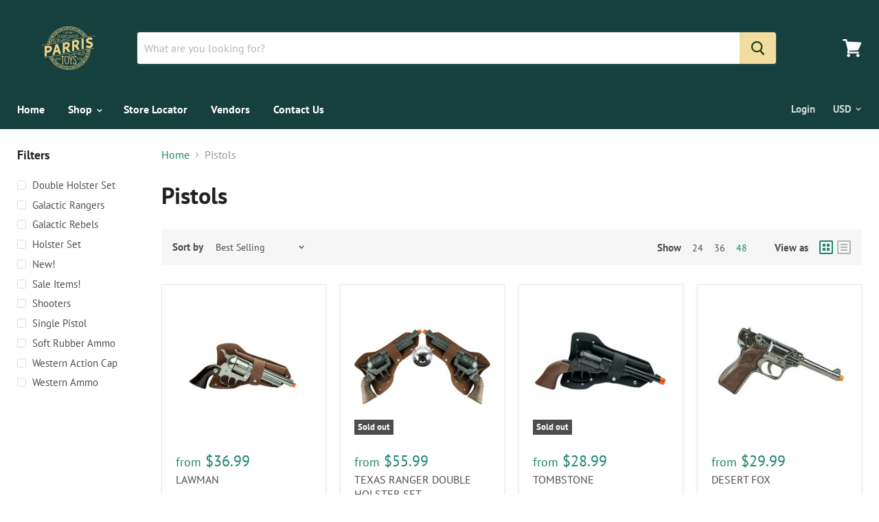

--- FILE ---
content_type: text/html; charset=utf-8
request_url: https://www.google.com/recaptcha/api2/anchor?ar=1&k=6LfHrSkUAAAAAPnKk5cT6JuKlKPzbwyTYuO8--Vr&co=aHR0cHM6Ly9wYXJyaXN0b3lzLmNvbTo0NDM.&hl=en&v=PoyoqOPhxBO7pBk68S4YbpHZ&size=invisible&anchor-ms=20000&execute-ms=30000&cb=y9kg15g6676v
body_size: 49553
content:
<!DOCTYPE HTML><html dir="ltr" lang="en"><head><meta http-equiv="Content-Type" content="text/html; charset=UTF-8">
<meta http-equiv="X-UA-Compatible" content="IE=edge">
<title>reCAPTCHA</title>
<style type="text/css">
/* cyrillic-ext */
@font-face {
  font-family: 'Roboto';
  font-style: normal;
  font-weight: 400;
  font-stretch: 100%;
  src: url(//fonts.gstatic.com/s/roboto/v48/KFO7CnqEu92Fr1ME7kSn66aGLdTylUAMa3GUBHMdazTgWw.woff2) format('woff2');
  unicode-range: U+0460-052F, U+1C80-1C8A, U+20B4, U+2DE0-2DFF, U+A640-A69F, U+FE2E-FE2F;
}
/* cyrillic */
@font-face {
  font-family: 'Roboto';
  font-style: normal;
  font-weight: 400;
  font-stretch: 100%;
  src: url(//fonts.gstatic.com/s/roboto/v48/KFO7CnqEu92Fr1ME7kSn66aGLdTylUAMa3iUBHMdazTgWw.woff2) format('woff2');
  unicode-range: U+0301, U+0400-045F, U+0490-0491, U+04B0-04B1, U+2116;
}
/* greek-ext */
@font-face {
  font-family: 'Roboto';
  font-style: normal;
  font-weight: 400;
  font-stretch: 100%;
  src: url(//fonts.gstatic.com/s/roboto/v48/KFO7CnqEu92Fr1ME7kSn66aGLdTylUAMa3CUBHMdazTgWw.woff2) format('woff2');
  unicode-range: U+1F00-1FFF;
}
/* greek */
@font-face {
  font-family: 'Roboto';
  font-style: normal;
  font-weight: 400;
  font-stretch: 100%;
  src: url(//fonts.gstatic.com/s/roboto/v48/KFO7CnqEu92Fr1ME7kSn66aGLdTylUAMa3-UBHMdazTgWw.woff2) format('woff2');
  unicode-range: U+0370-0377, U+037A-037F, U+0384-038A, U+038C, U+038E-03A1, U+03A3-03FF;
}
/* math */
@font-face {
  font-family: 'Roboto';
  font-style: normal;
  font-weight: 400;
  font-stretch: 100%;
  src: url(//fonts.gstatic.com/s/roboto/v48/KFO7CnqEu92Fr1ME7kSn66aGLdTylUAMawCUBHMdazTgWw.woff2) format('woff2');
  unicode-range: U+0302-0303, U+0305, U+0307-0308, U+0310, U+0312, U+0315, U+031A, U+0326-0327, U+032C, U+032F-0330, U+0332-0333, U+0338, U+033A, U+0346, U+034D, U+0391-03A1, U+03A3-03A9, U+03B1-03C9, U+03D1, U+03D5-03D6, U+03F0-03F1, U+03F4-03F5, U+2016-2017, U+2034-2038, U+203C, U+2040, U+2043, U+2047, U+2050, U+2057, U+205F, U+2070-2071, U+2074-208E, U+2090-209C, U+20D0-20DC, U+20E1, U+20E5-20EF, U+2100-2112, U+2114-2115, U+2117-2121, U+2123-214F, U+2190, U+2192, U+2194-21AE, U+21B0-21E5, U+21F1-21F2, U+21F4-2211, U+2213-2214, U+2216-22FF, U+2308-230B, U+2310, U+2319, U+231C-2321, U+2336-237A, U+237C, U+2395, U+239B-23B7, U+23D0, U+23DC-23E1, U+2474-2475, U+25AF, U+25B3, U+25B7, U+25BD, U+25C1, U+25CA, U+25CC, U+25FB, U+266D-266F, U+27C0-27FF, U+2900-2AFF, U+2B0E-2B11, U+2B30-2B4C, U+2BFE, U+3030, U+FF5B, U+FF5D, U+1D400-1D7FF, U+1EE00-1EEFF;
}
/* symbols */
@font-face {
  font-family: 'Roboto';
  font-style: normal;
  font-weight: 400;
  font-stretch: 100%;
  src: url(//fonts.gstatic.com/s/roboto/v48/KFO7CnqEu92Fr1ME7kSn66aGLdTylUAMaxKUBHMdazTgWw.woff2) format('woff2');
  unicode-range: U+0001-000C, U+000E-001F, U+007F-009F, U+20DD-20E0, U+20E2-20E4, U+2150-218F, U+2190, U+2192, U+2194-2199, U+21AF, U+21E6-21F0, U+21F3, U+2218-2219, U+2299, U+22C4-22C6, U+2300-243F, U+2440-244A, U+2460-24FF, U+25A0-27BF, U+2800-28FF, U+2921-2922, U+2981, U+29BF, U+29EB, U+2B00-2BFF, U+4DC0-4DFF, U+FFF9-FFFB, U+10140-1018E, U+10190-1019C, U+101A0, U+101D0-101FD, U+102E0-102FB, U+10E60-10E7E, U+1D2C0-1D2D3, U+1D2E0-1D37F, U+1F000-1F0FF, U+1F100-1F1AD, U+1F1E6-1F1FF, U+1F30D-1F30F, U+1F315, U+1F31C, U+1F31E, U+1F320-1F32C, U+1F336, U+1F378, U+1F37D, U+1F382, U+1F393-1F39F, U+1F3A7-1F3A8, U+1F3AC-1F3AF, U+1F3C2, U+1F3C4-1F3C6, U+1F3CA-1F3CE, U+1F3D4-1F3E0, U+1F3ED, U+1F3F1-1F3F3, U+1F3F5-1F3F7, U+1F408, U+1F415, U+1F41F, U+1F426, U+1F43F, U+1F441-1F442, U+1F444, U+1F446-1F449, U+1F44C-1F44E, U+1F453, U+1F46A, U+1F47D, U+1F4A3, U+1F4B0, U+1F4B3, U+1F4B9, U+1F4BB, U+1F4BF, U+1F4C8-1F4CB, U+1F4D6, U+1F4DA, U+1F4DF, U+1F4E3-1F4E6, U+1F4EA-1F4ED, U+1F4F7, U+1F4F9-1F4FB, U+1F4FD-1F4FE, U+1F503, U+1F507-1F50B, U+1F50D, U+1F512-1F513, U+1F53E-1F54A, U+1F54F-1F5FA, U+1F610, U+1F650-1F67F, U+1F687, U+1F68D, U+1F691, U+1F694, U+1F698, U+1F6AD, U+1F6B2, U+1F6B9-1F6BA, U+1F6BC, U+1F6C6-1F6CF, U+1F6D3-1F6D7, U+1F6E0-1F6EA, U+1F6F0-1F6F3, U+1F6F7-1F6FC, U+1F700-1F7FF, U+1F800-1F80B, U+1F810-1F847, U+1F850-1F859, U+1F860-1F887, U+1F890-1F8AD, U+1F8B0-1F8BB, U+1F8C0-1F8C1, U+1F900-1F90B, U+1F93B, U+1F946, U+1F984, U+1F996, U+1F9E9, U+1FA00-1FA6F, U+1FA70-1FA7C, U+1FA80-1FA89, U+1FA8F-1FAC6, U+1FACE-1FADC, U+1FADF-1FAE9, U+1FAF0-1FAF8, U+1FB00-1FBFF;
}
/* vietnamese */
@font-face {
  font-family: 'Roboto';
  font-style: normal;
  font-weight: 400;
  font-stretch: 100%;
  src: url(//fonts.gstatic.com/s/roboto/v48/KFO7CnqEu92Fr1ME7kSn66aGLdTylUAMa3OUBHMdazTgWw.woff2) format('woff2');
  unicode-range: U+0102-0103, U+0110-0111, U+0128-0129, U+0168-0169, U+01A0-01A1, U+01AF-01B0, U+0300-0301, U+0303-0304, U+0308-0309, U+0323, U+0329, U+1EA0-1EF9, U+20AB;
}
/* latin-ext */
@font-face {
  font-family: 'Roboto';
  font-style: normal;
  font-weight: 400;
  font-stretch: 100%;
  src: url(//fonts.gstatic.com/s/roboto/v48/KFO7CnqEu92Fr1ME7kSn66aGLdTylUAMa3KUBHMdazTgWw.woff2) format('woff2');
  unicode-range: U+0100-02BA, U+02BD-02C5, U+02C7-02CC, U+02CE-02D7, U+02DD-02FF, U+0304, U+0308, U+0329, U+1D00-1DBF, U+1E00-1E9F, U+1EF2-1EFF, U+2020, U+20A0-20AB, U+20AD-20C0, U+2113, U+2C60-2C7F, U+A720-A7FF;
}
/* latin */
@font-face {
  font-family: 'Roboto';
  font-style: normal;
  font-weight: 400;
  font-stretch: 100%;
  src: url(//fonts.gstatic.com/s/roboto/v48/KFO7CnqEu92Fr1ME7kSn66aGLdTylUAMa3yUBHMdazQ.woff2) format('woff2');
  unicode-range: U+0000-00FF, U+0131, U+0152-0153, U+02BB-02BC, U+02C6, U+02DA, U+02DC, U+0304, U+0308, U+0329, U+2000-206F, U+20AC, U+2122, U+2191, U+2193, U+2212, U+2215, U+FEFF, U+FFFD;
}
/* cyrillic-ext */
@font-face {
  font-family: 'Roboto';
  font-style: normal;
  font-weight: 500;
  font-stretch: 100%;
  src: url(//fonts.gstatic.com/s/roboto/v48/KFO7CnqEu92Fr1ME7kSn66aGLdTylUAMa3GUBHMdazTgWw.woff2) format('woff2');
  unicode-range: U+0460-052F, U+1C80-1C8A, U+20B4, U+2DE0-2DFF, U+A640-A69F, U+FE2E-FE2F;
}
/* cyrillic */
@font-face {
  font-family: 'Roboto';
  font-style: normal;
  font-weight: 500;
  font-stretch: 100%;
  src: url(//fonts.gstatic.com/s/roboto/v48/KFO7CnqEu92Fr1ME7kSn66aGLdTylUAMa3iUBHMdazTgWw.woff2) format('woff2');
  unicode-range: U+0301, U+0400-045F, U+0490-0491, U+04B0-04B1, U+2116;
}
/* greek-ext */
@font-face {
  font-family: 'Roboto';
  font-style: normal;
  font-weight: 500;
  font-stretch: 100%;
  src: url(//fonts.gstatic.com/s/roboto/v48/KFO7CnqEu92Fr1ME7kSn66aGLdTylUAMa3CUBHMdazTgWw.woff2) format('woff2');
  unicode-range: U+1F00-1FFF;
}
/* greek */
@font-face {
  font-family: 'Roboto';
  font-style: normal;
  font-weight: 500;
  font-stretch: 100%;
  src: url(//fonts.gstatic.com/s/roboto/v48/KFO7CnqEu92Fr1ME7kSn66aGLdTylUAMa3-UBHMdazTgWw.woff2) format('woff2');
  unicode-range: U+0370-0377, U+037A-037F, U+0384-038A, U+038C, U+038E-03A1, U+03A3-03FF;
}
/* math */
@font-face {
  font-family: 'Roboto';
  font-style: normal;
  font-weight: 500;
  font-stretch: 100%;
  src: url(//fonts.gstatic.com/s/roboto/v48/KFO7CnqEu92Fr1ME7kSn66aGLdTylUAMawCUBHMdazTgWw.woff2) format('woff2');
  unicode-range: U+0302-0303, U+0305, U+0307-0308, U+0310, U+0312, U+0315, U+031A, U+0326-0327, U+032C, U+032F-0330, U+0332-0333, U+0338, U+033A, U+0346, U+034D, U+0391-03A1, U+03A3-03A9, U+03B1-03C9, U+03D1, U+03D5-03D6, U+03F0-03F1, U+03F4-03F5, U+2016-2017, U+2034-2038, U+203C, U+2040, U+2043, U+2047, U+2050, U+2057, U+205F, U+2070-2071, U+2074-208E, U+2090-209C, U+20D0-20DC, U+20E1, U+20E5-20EF, U+2100-2112, U+2114-2115, U+2117-2121, U+2123-214F, U+2190, U+2192, U+2194-21AE, U+21B0-21E5, U+21F1-21F2, U+21F4-2211, U+2213-2214, U+2216-22FF, U+2308-230B, U+2310, U+2319, U+231C-2321, U+2336-237A, U+237C, U+2395, U+239B-23B7, U+23D0, U+23DC-23E1, U+2474-2475, U+25AF, U+25B3, U+25B7, U+25BD, U+25C1, U+25CA, U+25CC, U+25FB, U+266D-266F, U+27C0-27FF, U+2900-2AFF, U+2B0E-2B11, U+2B30-2B4C, U+2BFE, U+3030, U+FF5B, U+FF5D, U+1D400-1D7FF, U+1EE00-1EEFF;
}
/* symbols */
@font-face {
  font-family: 'Roboto';
  font-style: normal;
  font-weight: 500;
  font-stretch: 100%;
  src: url(//fonts.gstatic.com/s/roboto/v48/KFO7CnqEu92Fr1ME7kSn66aGLdTylUAMaxKUBHMdazTgWw.woff2) format('woff2');
  unicode-range: U+0001-000C, U+000E-001F, U+007F-009F, U+20DD-20E0, U+20E2-20E4, U+2150-218F, U+2190, U+2192, U+2194-2199, U+21AF, U+21E6-21F0, U+21F3, U+2218-2219, U+2299, U+22C4-22C6, U+2300-243F, U+2440-244A, U+2460-24FF, U+25A0-27BF, U+2800-28FF, U+2921-2922, U+2981, U+29BF, U+29EB, U+2B00-2BFF, U+4DC0-4DFF, U+FFF9-FFFB, U+10140-1018E, U+10190-1019C, U+101A0, U+101D0-101FD, U+102E0-102FB, U+10E60-10E7E, U+1D2C0-1D2D3, U+1D2E0-1D37F, U+1F000-1F0FF, U+1F100-1F1AD, U+1F1E6-1F1FF, U+1F30D-1F30F, U+1F315, U+1F31C, U+1F31E, U+1F320-1F32C, U+1F336, U+1F378, U+1F37D, U+1F382, U+1F393-1F39F, U+1F3A7-1F3A8, U+1F3AC-1F3AF, U+1F3C2, U+1F3C4-1F3C6, U+1F3CA-1F3CE, U+1F3D4-1F3E0, U+1F3ED, U+1F3F1-1F3F3, U+1F3F5-1F3F7, U+1F408, U+1F415, U+1F41F, U+1F426, U+1F43F, U+1F441-1F442, U+1F444, U+1F446-1F449, U+1F44C-1F44E, U+1F453, U+1F46A, U+1F47D, U+1F4A3, U+1F4B0, U+1F4B3, U+1F4B9, U+1F4BB, U+1F4BF, U+1F4C8-1F4CB, U+1F4D6, U+1F4DA, U+1F4DF, U+1F4E3-1F4E6, U+1F4EA-1F4ED, U+1F4F7, U+1F4F9-1F4FB, U+1F4FD-1F4FE, U+1F503, U+1F507-1F50B, U+1F50D, U+1F512-1F513, U+1F53E-1F54A, U+1F54F-1F5FA, U+1F610, U+1F650-1F67F, U+1F687, U+1F68D, U+1F691, U+1F694, U+1F698, U+1F6AD, U+1F6B2, U+1F6B9-1F6BA, U+1F6BC, U+1F6C6-1F6CF, U+1F6D3-1F6D7, U+1F6E0-1F6EA, U+1F6F0-1F6F3, U+1F6F7-1F6FC, U+1F700-1F7FF, U+1F800-1F80B, U+1F810-1F847, U+1F850-1F859, U+1F860-1F887, U+1F890-1F8AD, U+1F8B0-1F8BB, U+1F8C0-1F8C1, U+1F900-1F90B, U+1F93B, U+1F946, U+1F984, U+1F996, U+1F9E9, U+1FA00-1FA6F, U+1FA70-1FA7C, U+1FA80-1FA89, U+1FA8F-1FAC6, U+1FACE-1FADC, U+1FADF-1FAE9, U+1FAF0-1FAF8, U+1FB00-1FBFF;
}
/* vietnamese */
@font-face {
  font-family: 'Roboto';
  font-style: normal;
  font-weight: 500;
  font-stretch: 100%;
  src: url(//fonts.gstatic.com/s/roboto/v48/KFO7CnqEu92Fr1ME7kSn66aGLdTylUAMa3OUBHMdazTgWw.woff2) format('woff2');
  unicode-range: U+0102-0103, U+0110-0111, U+0128-0129, U+0168-0169, U+01A0-01A1, U+01AF-01B0, U+0300-0301, U+0303-0304, U+0308-0309, U+0323, U+0329, U+1EA0-1EF9, U+20AB;
}
/* latin-ext */
@font-face {
  font-family: 'Roboto';
  font-style: normal;
  font-weight: 500;
  font-stretch: 100%;
  src: url(//fonts.gstatic.com/s/roboto/v48/KFO7CnqEu92Fr1ME7kSn66aGLdTylUAMa3KUBHMdazTgWw.woff2) format('woff2');
  unicode-range: U+0100-02BA, U+02BD-02C5, U+02C7-02CC, U+02CE-02D7, U+02DD-02FF, U+0304, U+0308, U+0329, U+1D00-1DBF, U+1E00-1E9F, U+1EF2-1EFF, U+2020, U+20A0-20AB, U+20AD-20C0, U+2113, U+2C60-2C7F, U+A720-A7FF;
}
/* latin */
@font-face {
  font-family: 'Roboto';
  font-style: normal;
  font-weight: 500;
  font-stretch: 100%;
  src: url(//fonts.gstatic.com/s/roboto/v48/KFO7CnqEu92Fr1ME7kSn66aGLdTylUAMa3yUBHMdazQ.woff2) format('woff2');
  unicode-range: U+0000-00FF, U+0131, U+0152-0153, U+02BB-02BC, U+02C6, U+02DA, U+02DC, U+0304, U+0308, U+0329, U+2000-206F, U+20AC, U+2122, U+2191, U+2193, U+2212, U+2215, U+FEFF, U+FFFD;
}
/* cyrillic-ext */
@font-face {
  font-family: 'Roboto';
  font-style: normal;
  font-weight: 900;
  font-stretch: 100%;
  src: url(//fonts.gstatic.com/s/roboto/v48/KFO7CnqEu92Fr1ME7kSn66aGLdTylUAMa3GUBHMdazTgWw.woff2) format('woff2');
  unicode-range: U+0460-052F, U+1C80-1C8A, U+20B4, U+2DE0-2DFF, U+A640-A69F, U+FE2E-FE2F;
}
/* cyrillic */
@font-face {
  font-family: 'Roboto';
  font-style: normal;
  font-weight: 900;
  font-stretch: 100%;
  src: url(//fonts.gstatic.com/s/roboto/v48/KFO7CnqEu92Fr1ME7kSn66aGLdTylUAMa3iUBHMdazTgWw.woff2) format('woff2');
  unicode-range: U+0301, U+0400-045F, U+0490-0491, U+04B0-04B1, U+2116;
}
/* greek-ext */
@font-face {
  font-family: 'Roboto';
  font-style: normal;
  font-weight: 900;
  font-stretch: 100%;
  src: url(//fonts.gstatic.com/s/roboto/v48/KFO7CnqEu92Fr1ME7kSn66aGLdTylUAMa3CUBHMdazTgWw.woff2) format('woff2');
  unicode-range: U+1F00-1FFF;
}
/* greek */
@font-face {
  font-family: 'Roboto';
  font-style: normal;
  font-weight: 900;
  font-stretch: 100%;
  src: url(//fonts.gstatic.com/s/roboto/v48/KFO7CnqEu92Fr1ME7kSn66aGLdTylUAMa3-UBHMdazTgWw.woff2) format('woff2');
  unicode-range: U+0370-0377, U+037A-037F, U+0384-038A, U+038C, U+038E-03A1, U+03A3-03FF;
}
/* math */
@font-face {
  font-family: 'Roboto';
  font-style: normal;
  font-weight: 900;
  font-stretch: 100%;
  src: url(//fonts.gstatic.com/s/roboto/v48/KFO7CnqEu92Fr1ME7kSn66aGLdTylUAMawCUBHMdazTgWw.woff2) format('woff2');
  unicode-range: U+0302-0303, U+0305, U+0307-0308, U+0310, U+0312, U+0315, U+031A, U+0326-0327, U+032C, U+032F-0330, U+0332-0333, U+0338, U+033A, U+0346, U+034D, U+0391-03A1, U+03A3-03A9, U+03B1-03C9, U+03D1, U+03D5-03D6, U+03F0-03F1, U+03F4-03F5, U+2016-2017, U+2034-2038, U+203C, U+2040, U+2043, U+2047, U+2050, U+2057, U+205F, U+2070-2071, U+2074-208E, U+2090-209C, U+20D0-20DC, U+20E1, U+20E5-20EF, U+2100-2112, U+2114-2115, U+2117-2121, U+2123-214F, U+2190, U+2192, U+2194-21AE, U+21B0-21E5, U+21F1-21F2, U+21F4-2211, U+2213-2214, U+2216-22FF, U+2308-230B, U+2310, U+2319, U+231C-2321, U+2336-237A, U+237C, U+2395, U+239B-23B7, U+23D0, U+23DC-23E1, U+2474-2475, U+25AF, U+25B3, U+25B7, U+25BD, U+25C1, U+25CA, U+25CC, U+25FB, U+266D-266F, U+27C0-27FF, U+2900-2AFF, U+2B0E-2B11, U+2B30-2B4C, U+2BFE, U+3030, U+FF5B, U+FF5D, U+1D400-1D7FF, U+1EE00-1EEFF;
}
/* symbols */
@font-face {
  font-family: 'Roboto';
  font-style: normal;
  font-weight: 900;
  font-stretch: 100%;
  src: url(//fonts.gstatic.com/s/roboto/v48/KFO7CnqEu92Fr1ME7kSn66aGLdTylUAMaxKUBHMdazTgWw.woff2) format('woff2');
  unicode-range: U+0001-000C, U+000E-001F, U+007F-009F, U+20DD-20E0, U+20E2-20E4, U+2150-218F, U+2190, U+2192, U+2194-2199, U+21AF, U+21E6-21F0, U+21F3, U+2218-2219, U+2299, U+22C4-22C6, U+2300-243F, U+2440-244A, U+2460-24FF, U+25A0-27BF, U+2800-28FF, U+2921-2922, U+2981, U+29BF, U+29EB, U+2B00-2BFF, U+4DC0-4DFF, U+FFF9-FFFB, U+10140-1018E, U+10190-1019C, U+101A0, U+101D0-101FD, U+102E0-102FB, U+10E60-10E7E, U+1D2C0-1D2D3, U+1D2E0-1D37F, U+1F000-1F0FF, U+1F100-1F1AD, U+1F1E6-1F1FF, U+1F30D-1F30F, U+1F315, U+1F31C, U+1F31E, U+1F320-1F32C, U+1F336, U+1F378, U+1F37D, U+1F382, U+1F393-1F39F, U+1F3A7-1F3A8, U+1F3AC-1F3AF, U+1F3C2, U+1F3C4-1F3C6, U+1F3CA-1F3CE, U+1F3D4-1F3E0, U+1F3ED, U+1F3F1-1F3F3, U+1F3F5-1F3F7, U+1F408, U+1F415, U+1F41F, U+1F426, U+1F43F, U+1F441-1F442, U+1F444, U+1F446-1F449, U+1F44C-1F44E, U+1F453, U+1F46A, U+1F47D, U+1F4A3, U+1F4B0, U+1F4B3, U+1F4B9, U+1F4BB, U+1F4BF, U+1F4C8-1F4CB, U+1F4D6, U+1F4DA, U+1F4DF, U+1F4E3-1F4E6, U+1F4EA-1F4ED, U+1F4F7, U+1F4F9-1F4FB, U+1F4FD-1F4FE, U+1F503, U+1F507-1F50B, U+1F50D, U+1F512-1F513, U+1F53E-1F54A, U+1F54F-1F5FA, U+1F610, U+1F650-1F67F, U+1F687, U+1F68D, U+1F691, U+1F694, U+1F698, U+1F6AD, U+1F6B2, U+1F6B9-1F6BA, U+1F6BC, U+1F6C6-1F6CF, U+1F6D3-1F6D7, U+1F6E0-1F6EA, U+1F6F0-1F6F3, U+1F6F7-1F6FC, U+1F700-1F7FF, U+1F800-1F80B, U+1F810-1F847, U+1F850-1F859, U+1F860-1F887, U+1F890-1F8AD, U+1F8B0-1F8BB, U+1F8C0-1F8C1, U+1F900-1F90B, U+1F93B, U+1F946, U+1F984, U+1F996, U+1F9E9, U+1FA00-1FA6F, U+1FA70-1FA7C, U+1FA80-1FA89, U+1FA8F-1FAC6, U+1FACE-1FADC, U+1FADF-1FAE9, U+1FAF0-1FAF8, U+1FB00-1FBFF;
}
/* vietnamese */
@font-face {
  font-family: 'Roboto';
  font-style: normal;
  font-weight: 900;
  font-stretch: 100%;
  src: url(//fonts.gstatic.com/s/roboto/v48/KFO7CnqEu92Fr1ME7kSn66aGLdTylUAMa3OUBHMdazTgWw.woff2) format('woff2');
  unicode-range: U+0102-0103, U+0110-0111, U+0128-0129, U+0168-0169, U+01A0-01A1, U+01AF-01B0, U+0300-0301, U+0303-0304, U+0308-0309, U+0323, U+0329, U+1EA0-1EF9, U+20AB;
}
/* latin-ext */
@font-face {
  font-family: 'Roboto';
  font-style: normal;
  font-weight: 900;
  font-stretch: 100%;
  src: url(//fonts.gstatic.com/s/roboto/v48/KFO7CnqEu92Fr1ME7kSn66aGLdTylUAMa3KUBHMdazTgWw.woff2) format('woff2');
  unicode-range: U+0100-02BA, U+02BD-02C5, U+02C7-02CC, U+02CE-02D7, U+02DD-02FF, U+0304, U+0308, U+0329, U+1D00-1DBF, U+1E00-1E9F, U+1EF2-1EFF, U+2020, U+20A0-20AB, U+20AD-20C0, U+2113, U+2C60-2C7F, U+A720-A7FF;
}
/* latin */
@font-face {
  font-family: 'Roboto';
  font-style: normal;
  font-weight: 900;
  font-stretch: 100%;
  src: url(//fonts.gstatic.com/s/roboto/v48/KFO7CnqEu92Fr1ME7kSn66aGLdTylUAMa3yUBHMdazQ.woff2) format('woff2');
  unicode-range: U+0000-00FF, U+0131, U+0152-0153, U+02BB-02BC, U+02C6, U+02DA, U+02DC, U+0304, U+0308, U+0329, U+2000-206F, U+20AC, U+2122, U+2191, U+2193, U+2212, U+2215, U+FEFF, U+FFFD;
}

</style>
<link rel="stylesheet" type="text/css" href="https://www.gstatic.com/recaptcha/releases/PoyoqOPhxBO7pBk68S4YbpHZ/styles__ltr.css">
<script nonce="8ribwDCEdGmnrRyQH-NNmA" type="text/javascript">window['__recaptcha_api'] = 'https://www.google.com/recaptcha/api2/';</script>
<script type="text/javascript" src="https://www.gstatic.com/recaptcha/releases/PoyoqOPhxBO7pBk68S4YbpHZ/recaptcha__en.js" nonce="8ribwDCEdGmnrRyQH-NNmA">
      
    </script></head>
<body><div id="rc-anchor-alert" class="rc-anchor-alert"></div>
<input type="hidden" id="recaptcha-token" value="[base64]">
<script type="text/javascript" nonce="8ribwDCEdGmnrRyQH-NNmA">
      recaptcha.anchor.Main.init("[\x22ainput\x22,[\x22bgdata\x22,\x22\x22,\[base64]/[base64]/[base64]/[base64]/[base64]/UltsKytdPUU6KEU8MjA0OD9SW2wrK109RT4+NnwxOTI6KChFJjY0NTEyKT09NTUyOTYmJk0rMTxjLmxlbmd0aCYmKGMuY2hhckNvZGVBdChNKzEpJjY0NTEyKT09NTYzMjA/[base64]/[base64]/[base64]/[base64]/[base64]/[base64]/[base64]\x22,\[base64]\\u003d\\u003d\x22,\x22w5PDnMOLwpHCsnrDnMKfTcOVK8K7wpLCpsKFw63Cs8K9w4nCgMKewp9bbjMMwpHDmH/ClzpHTsKmYsKxwrrCh8OYw4cRwozCg8KNw5MvUiVtNTZcwoBdw57DlsOmcsKUET7Ck8KVwpfDoMO/[base64]/DnGjDmcO+VMKSBn8Ew4vCtcOYGkEzY8KtZikWwokwwroJwr0tSsO0LHrCscKtw54uVsKvTjdgw6EawpnCvxNCV8OgA3vCr8KdOlfCn8OQHCJ5wqFEw680Y8K5w7zCnMO3LMOgSTcLw43Dp8OBw70zNsKUwp4fw5/DsC51XMODexLDnsOxfSzDtnfCpVXCscKpwrfCncKzEDDChcOfOwcgwoU8AzZlw6EJcV/CnxDDkSgxO8OmY8KVw6DDlUXDqcOcw7bDsEbDoU3DskbCtcKKw6xww6w6OVofKMKvwpfCvxLCscOMwovCjhJOEXVNVTTDo11Iw5bDgSp+wpNiE0TCiMK+w6bDhcOuQkHCuAPCocKhDsO8G080wqrDi8O6wpzCvEEwHcO6FMOOwoXClF/CniXDpVfCryLCmw9oEMK1AGFmNy0awopMSsOow7cpbcKxcxsaZHLDjj/CoMKiIQjCmBQRBMK1NWHDksOTNWbDo8OtUcOPESw+w6fDqMOWZT/CgsOOb03Dq28lwpNHwrRzwpQLwoAzwp8vT2zDs0DDpsOTCRgWIBDCscKmwqk4Pk3CrcOrVgPCqTnDl8KAM8KzG8KqGMOJw4pgwrvDs0HCnAzDuBMLw6rCpcKeeRxiw5ZwesODQsOcw6J/[base64]/[base64]/CvgglwrlWPsKmRFVLUSzDmV51w7t1wrnDkCTDsHMuwq54AGfCgkzCj8Ohwrxad1fDqMK3woPCn8OUw4MQSMO6Wx/DscO1Qh5Rw4RPZS9ac8O2EsKmME/Drx5mdWzCslZkw6tROmPChcOQdMOOwofDtV7CvMOww7LCl8KZADAowpDCksK0wpR/[base64]/CpGpJw7p0aAHDlMOMwogCFMKWw7vDsmfDq3LCmhwsbsOXL8K+Q8OBOX1wFUYTwqQAwpzCtwRyPMKPwoHCscO+w4cWVMOJasKrw74Xwow3CsObw7/DplPDkWfCoMOgS1TCh8OIDMOgwonCkmRHKl3DvnPCmcOVw6chHcOdDsOpw6x/w5MMYEjCgcKjJMKBAVx6w77Dug1hw4BXD1XCvS0jw4ZgwoMiw58uTSHDnhXCqsOowqXCi8ONw73Cjn/ChcOrwplmw594wpcoesKhf8KUYMKXUwLCi8OKw7XDlA/[base64]/CgsOVCXjCkkphwq8RwqJCw6RjPSUWw5HDhMKQQhnDvDoNwo3ClztIeMKJw5bCiMKLw4JJw7hYecOpE1jCnxfDnUsUMMKPwoESw67DowRaw6hzfcKjw5TCsMKuIwDDmltzwrvCnl1mwph5SnLDhB7CscKnw7XCvT3CpR7DhSl6XMKBwrjCv8K1w4zCqhwNw5vDvsO/[base64]/[base64]/DqG06w6LDgcOgw74MwojDlcOvZRgIw61vwrBOfsKQFHHCqkLCsMKdXklqNULDl8KlWAHCsk0xw6oLw4cjBiE/b2TCl8KtdlzCoMOmTsK1ZcObwpVQdcKlUlYEw6zDrVvDuDkqw4M8YAAXw5VuwoXDoV/[base64]/CvWjDqsKEJWBhw4QOwpszCsKuwoIcIcKNw4TDrnfDmlvDqmsUw4luw43DqzLDtsOSaMO6wrLDiMKRw4kla0bDpjcEwpl7wpFZwo9Hw6VoBcKUHRrCu8O3w4fCtsKBZWZPwqBASC5DwpXDoHjChH87WcKIJ13DvyvDj8K/wrjDjCAAw6DCocKlw7ELMMK3wp/CnTfDuHjCnwUAwpzCrl7DnVxXIcOlPcOowrDDuwTCnTPCmMKbw7wAwqN8WcOjw5QUwqg7QsKRwrhSNsOTfGVJEcOSKsO8diBDw6o5wqXChcOCw6t9wqjCih/DrFFAb0/CgBHDpsOlw7IjwqTCjzPChhNhwobCs8KPwrPCv0gow5HCuXDCl8OgHsKCw7DCnsK+wo/ClxEHw5kHw47DtMOMGcObwrvCjRFpACN9TsKVwpJNRCElwoZcN8KKw67CocOVLwvDk8OZdcKaRcK6IEUow5HCkMKxaHzCicKmBHnCtsKzSsK/[base64]/DocK5IMO5T1rCp0hzcMKHwpjCsy0yw6zCjSPCnsOoTMKFHlUPe8Kwwpg7w7w/asOWUcOKLDHCtcK/cHAlwrzDg2ZOEMOGw6rCicO5w4nDoMKMw5oFw5AOwpBZw7wuw67Cikcqwo4lMgrCk8ORbcOQwrl1w47DjhRTw5drw5vDun7DsxrCm8Oewp0FEMK4HcKZFFXCocKIV8Otw7d7w7vDqApCwptaI2fDlE9jw5JaYzoHeRjDrsKfwrPCusO/Yg4EwqzCgmliecKsFk5Rw4FIw5bCoQTCtx/Dp1rCjcKqw4gOw4x5wofCosOdZcO9fALCncKow7YBw51Qw7ZVw6N/w5Uqwp9Pw7csKUBzw74+PUc/cRPCqUAbw5XChsK5w4/CkMK0GsOZPsOew6ZXw5Z7VzLCrDMUKyktwqPDlTA3w7nDvMKYw7sreSVcwp3CtMKnblrDmMKWA8OkcS/[base64]/CtiY7ZsKscE0ZY8O2R8K5worDgsOEw5Uxw6HCssOyZ0zDhkt5wqnDoUtTbsKVwrZewoPCly/[base64]/CqknDpX0FAMOmAcKcwqvCpiDDoH7DgsK8RB3DqMKWH8OBw5DDqsO6UcOpP8KDw682bk8Nw4nDtHfDq8K9wqHCkG7CsDzDo3JNw4HCrMKowoYLY8OTw4zDqBnCmcOMbzrCrsOXwoY9BxhlO8O0HlZhw5xwZcO9wozCh8KuBMKtw63Do8K9wp3CtxRKwqpnwoM/w4fCqMOUQnPCh1DCosO0fyU1wqxRwqVEJ8KgYxESwqHChMOnwqggJSt+ZsKEGcKcdsKrTxYZw75Ow5hjScKrJ8K7G8ONIsOzw65lw4/Cn8Ojw73CsyofPMOQw744w7TCgcKlwro2wrgWBVl6bMOAw7MQw7khVi7Dq37DssOrBy/DisOUwqjCjxXDrBV/XBkBOkrCqHPCtcKiYClhwr3DrcOnAk0gQMOiP1dKwqBIw41tHcOqw5/CkD4AwqcEdnnDgTPDi8Odw74HF8OETcOPwqMee0rDlMKMwprDvcK9w4vCl8KdIjTCnMKFO8KPwpFEd1lGFDzChsKLwq7DqsKHwpvDkhdrKEV7fRvCk8KtQ8K0SsKKw77CicOwwopOacO5NcKZw4vDncOEwo/[base64]/DmMKYesKYwpwvKVUTw5BHw6jCssO5wofCpAzDsMOYNhTDjsOOwrLDrUgzw6RTwr9CXMKSw4EqwprCoggRaTpnwqXDj0DCsF4awp5qwojDrcKTF8KHw7wVwrxCccOpwqRFw6Qtw4zDo1/Ck8Kow75mFypNw5VoEy3Dl2TDgHd7OBhWw7JVPVdYwo4xL8O0acOQw7fDtGzDg8KdwoTDn8KMwp15divCs0VpwolaPcOaw5rCt0N8QUTCicK4ecOMNA4jw6LCuF/Cv2tTwrlOw5DDhsOXRRVUJ3Z9UcOAQsKEasKdwofCr8Odwo0Hwp8iUlbCosOgIDQ+wpzDq8KEbnYpYsKQFynCg2ojwp0/GcOnw5gNwqFpGWZNVQEww4QpNsOXw5zDnzsNUGXCg8OgaH/CusOMw7UWI1BFAE/DkU7ChMKXw6XDq8KPDcOpw6BMw7vCmcK3EMOIfMOCDlhiw5duNcObwpZIw4TCoHnCkcKpHsKlwoXCs2jDoGLCisKNQGlKwrAyUD7Ckn7DpQPCucKaJQZKwpfDgmPCssOlw7nDt8OTB3oOacOhwq7CmyjDjcKgckJcw7Zfw5/DtV7CrQ1xB8O2wrvCiMOKFn7DtMKUbCjDg8OmbTrDv8OsGmfCpVVpNMKjWMKYwrrDk8KRw4fCvE/DnsOawrMKC8Kmw5Rew6bDiX3CqXDCnsKKEwTDow/[base64]/CqR04UcOKw6vDkSd/G0DDmB0lYsKnw4vCn8KwZ8OTwr1Pw7YMw4DDlUZvw4tYDSRpTwl9NMODKMO3wqhgwoXDjsKrwoB/[base64]/CryoINx/[base64]/Du8Kbw6FhwprCjAUcwrvCq3DDrjLDg8KUw4fClHcuw4bCuMKuwqnDoi/CnsKJwr3Cn8KKTcKuFTU5IsKZblZTHlwBw7Bsw6HDsRPChiLDl8OUDVvDoBXCkMOnMcKjwpzCo8Oow4MKw6TDvnrDt3luVToHw6PDpzbDssOPw6/DrMKwTsO4w5UqGj8RwoAkLRhBCgsKQsOeJU7DoMKPZ1MJwoJMw73Du8K/a8KPfT7CphVBw5QINS/[base64]/Cl7DqybCojQrATnDvVNiLMO9FxDDgsOswrhOCnjDlmbDhQbCmcOyEsKoZ8KSw77Dn8OzwooNFWRFwr/DqsOFBcOdDCc9w54/[base64]/[base64]/[base64]/DjR9LP8K1YMKoV1DDhMOfwpIzwr0hWjDDjh3CvcKrw6nCncKfw7vDkcKZwqrDnCjDpC1YdgzCvjBJw7/DicOyBlYwFz9+w4XCsMKZw7gyWcOGQMOoFz4Jwo/DrsOyw5zCkMK4SSjChcO1w4ptw4jDsERrIcOHwrpWMUPDqMKyE8O9H2HCvGQJZmhmR8O0SMKrwqxfC8O6w4fDgCQ8w43Du8OBwqPDhMObwp/DqMKudMK3d8OBw4pKUcKlw6laPsOGw7fCo8OxesOEwqAeBcKWw4x4woDCtMKoVsKVBmnDqwUQYMKSw4MqwqBxwq9+w7xewr7Cty9BesKMBcONwow6wpXDtcOmC8KTbyjDv8K4w7rCo8KDwo8UEcKDw6XDgxNaFcKFw681fW0OV8O5wpNQOzFvwrEEwphywp/DjMKDw4wtw4FFw43ChgpcUsKnw5nCm8KOw4DDuwjChMKHG2ELw7lmH8Kow69pLnXCjWPCvFgPwpXDhSHDsELDk8OaHMORwrxRwo/Cu1bCuFPDvsKMJGrDjMK0XMOcw6/[base64]/DiMKAIsKPXE3DvMK/FXzCucOFQ3HCr8KrYcOEYcO+wpJAw5oUwqFnwpXDvjPCvcOLecOvw5HDmBHCnzcyNVbClUMmKmvDpCnDjVDDkBnCgcKtwrI1woXCrcOkwp8/w4N/XHQkwrElC8OuT8OoN8OfwpwDw7MLw7HCmQrCtMKlT8Klw6vCqMOcw6Z/[base64]/DjltCUGgRwoJZw5nCnVnDgwbDr3ZLwo3CqE/DlUJ6wrU6w4DCpAfCjcOnw7cXMBU5IcOHw4DCrMOlw6bDlMOAwr7CuXoAe8Olw6FmwpPDocKvNBZXwovDsmQuTcKNw7rCmcOmKsO0wq8pMMOcDMKnNWt2w6I9KMOzw7LDig/Cl8OuQzUDcmEYw5XChAx1wo7DrQJ4XcKhwrFYZ8OJwoDDqkvDiMKbwoHDtlx7CijDssKiGXTDp0plABfDg8Oywo3DrsOnwo/CnTHCgMK4EBjDuMKzwr4awq/Dmjtuw5kmJ8KmOsKTwo/[base64]/Dv8OewrsAAizDv8Ksc8OUXMK7w6XCsMO8aw3Cmw3DpMKnw4R4wrYywo1kZ3grOQIswprClD7Dsyt/Ch5Jw5YLWSsjW8OFFn9Lw4YFECwowpstU8K9L8KEWBnDi3rDiMKvw7nDtUvCncOBPBgGLXzCncKTw7bDr8KAYcO1JcOew4zCiljDgsK8OlfCgcKqHMKuwpTDnMOMHwTCtAbDoyXDm8OdXMO/ScOQWcK0wqglCcOww7vCg8Oyfh/CkzYEwozCnEl8wpdaw5bDg8KVw6w2csOvwrvDglDDkkDDnMKAAlt8ZcOVw7rDqcOcOTFLwp3Cs8OMwog7B8O+w7TDjlV9w7TDvycbwrfDmxYywqgTM8K7wrIuw4dqC8O4W2nDuBtbT8OGwrTCl8Oiwq7Di8OGw6tiVDLCgsOfwq/[base64]/Cq8KCw4A3wpl1U8KhwqDChwIKWFAQw44jasKbwp/CiMOaw6twwqfChcONYcORwqvCnMOQUibDi8KGwr0ew5c3w5VcTHERw7VqMm0QCsKUR1HCs3UPB0ILw7bCkcOnaMK4UsOOw6Rbw4N6w67DpMKxw6jCvcOTITDDgQnDkW8WJE/CgsK/w6hkEwUJwo/CrgQCwrHCr8Klc8OTw7MPw5BUwoZjwr1vwrfDpFPChH/Dhz7DsCTCjkhHAcOBVMKoK1bCsyvDjB9/OMOLwp3DgcK7w5IuN8K7I8Okw6bClMKscWPDjMOrwoIvwqt6w5bCksORTUPDlMK9N8KqwpHCnMOIwqVXwrcCH3bDrcOBJQvCgD3CqRUXaEUvX8Oww5HDt0d3BUbCvcKpBcOQIsOtNiUIZ28fKy/CoUTDh8Opw5LCrsK1w7F9wqbDvBvCgFzCpDHDs8KWw5zDiMODwrgIwrsLCR5tRXpfwofDh2zDmwbClCXCssKrHT9Efkxqwokjwo5OesKuw7NSRXDCqMKRw4jCnMKcQMO8bcKawrLCk8KAwp/[base64]/Cv8OPbFfCvkjDlQvDvcKpwrEbwrXCjHccw7cMwq9SFsOfwovCkEnCpMK7LcK/aTcDCMK4IyfCpMOeKxdhBMKlDsKcw51dw4/[base64]/[base64]/DiiLDjHcKwoxoZcKBbB1MwqPDmcKIYlMFbgrDg8KvFUnCqy3Ct8KebcKHYmQ/wqBLVsKZw7XCuDFjfsOzOMK3EGvCvsO+wo1ww4rDgifCtcKvwoAiWSwxw7bDrsOuwodsw6RoIcOcUDphwovDoMKQI2TDuy/[base64]/DrsOUw6fDl8KZOsOLKhE1IsOSKiEGOsOkw67DhW/CnsO7wp/[base64]/[base64]/VsO0w6jDqMO5w7/[base64]/CncO9fMOyOi3Dt2QGChtZwrogwrfDlsKUw4NTf8OMw7Jfw5nChRRpwqjDpm7Dl8OoHztpwoxUL3Bnw5zCjFXDk8KvAcK/fS8lXMOrwqXCkSLCq8KYRsKlwo3CtE7Dglk+fMKsBDPCrMKQwrk4wpTDjlfDiV98w7FZWgrDhsOAMMO9w7zCmQlucXZgAcOmJcKvAk/DrsOkEcKswpdHY8Ktw41XP8Knw50JWnDCvsOjw7PClcK8w6IaTy1ywqvDvlAcd3TCmAkEwp0owo7Dvmwnwp4iJjd/w485wpfDu8Khw5zDmnB7wpA8EcK4w7s9AcKzwr7CpMOxXsKsw6dzXHI8w5XDksOKXRHDh8Kcw6BXw6zDvFoKwoVUbcKFworChsKhY8KyCjTCkylpTk3CnMKtUm/DqXLCoMKUwovDpMOZw4Q9cDjCt1/[base64]/DhAdzwrFWw6DCvWkMVQEmwoLDkVxRwrjDmsK9w7Q1wrwGw6vCjsK2djMgDQrDp3JTWcKFC8O8dmTCt8O+Rgh7w5zDgsOXw4rCnHnDgsK+TkMhwoIVw4DCqnTDvMKhw63Du8Ksw6XDhcK5wpYxW8K6EyV5wpU7DXF/[base64]/Ck3xBFTfDglHDgsKIAgJgBHPDl11pwqwFwoDCncOcwpnDo1rDksKYFMOhw5vClAJ9wpzCqWnDh382S3TDrAhuwqYLEMOqw4ATw5VhwoYww5oiw7ZxH8Kkw7gMw6/CoSAMEDDDicK1S8OgJcOew4AFIsO6YCrCgVg4wqjDjhDDvV09wqY/w75XLxo1KAHDgijDncO7H8ODRSDDpMKYw41AJj9Kw5/Cm8KUVwDDlxtyw5rDvMKDwrPCosKXScKRX198AyZvwpYkwp46w4prwqLDtmfDmnHDjlV1wp7Ckwwuwpt9MEtNw7HDiQPDjMKVUG0XAhXDl2nCpMO3Bw/[base64]/DlzvDvhHDr8KZHUnDo1HCrMOGF2odwqcXw64cZMKXYHJ8w5rCk3PCtMKFMXbCvlrCpzZWwofDuUvCiMOkwqTCojZkScKAV8K3w51CZsKRw6M2fcKQwovCuixzQAU9IG3DqhZDwqwiYUA+dwEmw70TwqrDjz0yJMKERAjDjC3CvnTDhcKvNsKVw4pdWT4/w743WFA3YsO6WykFwrfDszJNwrxxVcKjLy8IKcOvw7XDqsOuwqTDhMO3eMKGw40eacK2wozCpMOHwozCgl4pREfDnmU+w4LCm0nDjG0LwpQfbcOSwqfCisKdw6zCrcOKVlnDiCgsw6/DhcOhLMK0w4oSw6jDmXLDuDrDpX/[base64]/DgSHCsnQXNFMtw7rCgMOYeMKcw41pwpZewpcFw75pY8Ksw7LDvsO0Ij3Dn8OuwoTCmsK5aF3CqMK4wr7CulTCkEjDosOnGgEEXsOTw61iw5PCqHvDp8OcJcKAejLDmn7DqsKGPMKfKmgow5gQLcOAw4sCVsKmOBl8w5nCscOWw6d/wrAJNjzDgkJ/wpfDqsK8w7PDiMKDwooHBwTCtMKDd2ogwrvDtcKyHxkXKcO8wrHCgTnDjMOGelw8wq7CoMKFBcOyQGTCj8KAw5LChcOhwrbDvDtjw5FAcixIw61NWmoOPX7ClsOjelPDs0LCp2/Ck8O1WWPDhsO9MBHDh2jCo3NGfsOwwq7CrzPDtFM/FGXDr3rDrcOYwrw3DFsIa8OETcKJwpbDpMOLDCTDvzDDh8OGNsOYwqvDssKXSGTDjVvDjgFpw73CtMOyHcOTbjV7XW/Cv8K8H8KBAMKxNl3Cv8K/KcK1YRHDuTrDkMO6EsKUw7N2wpHCt8OIw6nDiBZJF0/Dn1Etwq3ClMKoQMKpwqrDkkvCvcKEwqvCkMKhJ2nDksO7fWNgw48zDSHCjsOzw6fCtsOebEciw4ADw43Dq2d8w7stXELCgwR3w6HChgzDlAfDkcO1cBXDvsKCwr3DvsKYwrEwTXdUw7Q7J8KtZcOaJh3Co8KfwpPDtcOvPsKTw6YhB8O3wpDCh8K/w551F8KkcMKbXznCtsOLwpswwo0Awo7DhVrDicOgw7XCsFXDpMK1w5HCp8OCMMKuEglQwqvDnhsMLsKmwqnDpcK/w7fCssKBX8KCw5/DuMKYVMOjwpDDhcOkwo3DoX5KWW8dwpjCnkLDllIWw4Q9KR5fwqEnaMO9wrRywonDpsKneMKEF0kcbmbCpcOJNCRVScO2wpcwJ8OIw4DDl3obTsKIN8KXw5LDoBnDvsOBwo14IcOvw47DugBRwqPCuMOkwp8PHGF4ScOCfSLCuXgEwroMw4DCoRbChC/DvsKIw7EWw7fDkjHCisOXw7HCvTzCgcKzScO6w5MpcnzCs8KNcSYAwpFMw6PCp8Kow4/DlcO3QcK8wrJDQifDhsOydcKDesOSUMOSwqDCvgnCssOGwrTCjQZMDmE8w6J2aQHCqMKRL2g2E1FNwrdqw5rCl8KhKiPCqcKpCTvCvMKFw5XCu0PDt8K+ZsKbLcKFwrVUw5cYw5XDu3jCjFvCusOVwqRbYzJHB8Kxw5/DrlzDrsOxJ2zDrCYAwrLCo8KawpEgwqrCu8KQw7DDpjrDrVkSemDCiSADAcK/[base64]/Cm0PCqMOtc8OEw5/DmSUcaVbDrcOQwrTDhHgNMVTDlcOVecK4w6tzwoXDosOwWljClW7DkjbCicKWwoDDlXJpDcOKF8OIL8Kkwo9ywr7CnwnDhcOHwoQ7QcKNUMKfSsKtYMOhw6xEw6Ypwrl9CsK6wobDmMKGw48PwrnDusO+w6xWwr8ewrEJw4/Dn0Fuw78bw6jDiMK6woHDvhbChFrCrFXCgjfDisOmwr/Dh8KFw4lIAxQaDBF1bk3DmA3Ds8OzwrDDhsKuXcOww5ZOAWbCiFsIFC3DnVcVTsOaHsOyAy7ClyfDszDCuS7DjiTChMOOMVRaw5/DisO7A0/CpcKLa8O5wrQgwpDCiMKRwpfCo8KNw53CtMOYPsKsekPDoMKxS348w7fDoRnDlcKBEMOiw7d+wqDDusKVw6EIwrbDlXUtAsKaw4RVUQI5T0dMeV4zcsOqw61jZS/[base64]/CjcKVDntJLDDClWvCjsKjbsODQMKjKBDCqcO1RsO/C8KPL8O1wr7Dlj3DgQMGSsOMw7TCqRnDrXwIwpPDvsOPw5TCmsKCOETCucKcwo4aw7zChsKMw5zDmGzCjcK8wpDDukHCoMKtw5XCoGrDvsKQfDbCk8KUwpbDiWTDnA7Dllwjw7NLPMO7WMOWwoTCojHCjMOyw71+ecKfwo/Cn8KeZz8uwojDtlvCt8KOwoRVwqw/EcK0LMKuJsO2YAM1woFhTsK6wo7Ck0jCthhgwrvCgMKGKsOuw4sqS8KXWiMPwqVVwrA4JsKvJMKrOsOkZnM4wrXCvsOjIWAWP0gPJXB5RmnDjWQ/[base64]/CoWQOUwLCr2oKwpLDqMOWfcKEFsKPBsOswr3Dm1nCssKDwqHCscKqYkh0wpDCicOqwonCmR8yaMOYw7XDuzF7wrrDq8KswqfDpcOxwobDj8OaHsOjwqjCiHvDiELDnF4jw6RVwq7Ch082wr/[base64]/Cp2LCo8KkdSRvw6BTw6k3w4/DnMO5fQR3wrAPw5pwLcKadsOnfcOOAjNre8KpNQjDlcOZbsKXcxkBwrTDvMOtw63DkcKJMEIyw7I8NiPDrmTDq8O7O8KwworDizHCgsO5wrRYwqIOwrJCw6dtw4zCs1dgwodKNGNYwrPCtMK7w7nCiMO4wofDjsKEw4EAemY4RMKUw7IZTRhfNAF2BnfDl8KqwoM/C8K2w48qTMK7dk3DlzjDkMKsw7/Dl3Qew63CkwFcSsKbw5nCk1QeGMOPcWDDtMKQw7vDhcKSHcOsVsOywrHClhzDsgViGzPDqMKOU8KuwrHCvRbDtMK9wqZkw4jDqG7CnE/Dp8O3KsOTwpYFPsOpwo3Dv8Ofw4kCworDr3bDqQhNbWA7M2FAeMOTeSDDkH/DtsKTwoTDp8O3w40Vw4LCiFdkwoBUwpLDgsK+SgVmHcKiY8OtRcOSwqfDjsOKw47Cv0bDpQZTG8OrLMKYV8KdPsOrw53DtXgWw6bCt2s6wqo+w5BZw4TChMOkw6PCnH/[base64]/[base64]/DnATCpsOnw4oDNsK1wolnI8OSK8OWQyfCksO3Q8OpSsOyw40jecKXw4TDhC5Aw48MCC4XMsOcaWzCvAACNMO5YsODwrDDkHPCnFnDuUodw5PClFYywr7DrQBfECLDl8OSw48lw4taGTjCvm1Awp3Dqnk7HnHDmMOaw6TDqTBUbMKDw5gYwoHCtsKbwpTDosO/PsKywosoD8OcaMKracOoPHIZwo/CmsKWMcKgJyBPFsOAOzbDh8O5w5ggQGbDilnCjQXCo8Ogw5HCqBzCvC7CjsOswo4Lw4lywr0UwrPCvMKdwonCugFbw7BEZ3LDncKtw55qRHgYemd+SWHDucKqbgEZQSZxf8OBHMO5IcKTdT/CgsOkOw7DhcKTA8K5w47DpjpYATcEwrZ+T8O+wrPCkwM+DMKmUyHDpsOVwq91wqwiIMOJJU/DmzLCqTEcw6Akw5PDhsKjw4vCgFwMIUUuZ8OCAcK+IsOqw77DkAZPwrvCgMOAdzMOVsOwXcOdwqXDscO+Ah7DpcKDwoUTw58rYCnDq8KPPyzCoHUTw6XChMKqLsK4wpDCglovw5/DgcKrB8OGKsO1w4ApN0XClh0qNxhHwobCuA8dJMOAw4PCiiXDl8OKwqw2MwTCtWPDmsO6wq13AVZcw5Q4aW7DuxrCksOnDi0Ww5rCuDU8b1EAU2kUfj/[base64]/[base64]/XXPDrC9uw6U/XzvDlHrDssK4YD/DkmvDnEjDqcOAH1IrVEA1wrBswqBowrNbSS1dw6vCjsOpw6fDvhg/wqEiwrnCgMO0wq4IwoLDisOdXWccw5x5MjMYwovCpHduSMOHw7fCpkJ5MxLDtHgyw6zCiH44w4fCv8KoJgldZTjDtBHCq0I/STlSw45dwo15CMOZw7XDksKeXkpdwqBOcknCjsKfwq9vwqpCwrvDmnbCoMOqQkPCiyIvCMOiSl3Dni0uOcKow51ybWZcRMKsw7tuEcOfI8OrNidFJm3DvMOze8OEMWDCh8OTQhPDiBnCrBYPw6/Dn1coTMOgwojDjk4eCj8ZwqrDpcOWQlY5P8KITcKYw67DvijDpsK6GsKWw6x7w67DtMKUwrzDpAfDn3jDocKfw4zCjWrDoGHCr8Kqw5gnw6lpwrRVCxMtwrnDvsK2w4gswr/Dl8KKb8OSwpdTXMORw7sHDHXCu2FMw4tvw7kYw7lhwr7CpcOxKGPCqmTDqArCiS7DhcKcwoTCqMOTXcKIVsOAZkhOw4dww4DCuGDDnsO0J8O5w6ZbwpfDhx5kExHDog7Cn35Gwq/[base64]/CjcO2AQzDt00KQMOdP0IywpHDocOPXFfDu1kpd8ObwqR9flwpZwrDtcKRw7RHYsOvN2PCnwvDl8Kqw5ltwqIvwr7DoXjDp2Bzwr7CksKRwoBWSMKudMOlOQrCsMKbJG5Tw6RqHGQVdGLCvcK1woMtYn9KMcKNw7bCiBfDp8Odw5N/[base64]/CosOcw44WwqnDnsOHNjxtw6dxL8OAfGZpwpQnw6LDmndeawnCixzCrMKqw455V8Ojwpoqw5wCw5XDlMKcHExlwrHDsE49fcK2F8KqM8OvwrnCv0wgZMKlw73CgcOKMxJ3w4TDu8KNwoMdMsKWw4nCjhAJdl7DnQ/DicOlw7U1w5TDtMK+wq/DgTbDmkvDvyTDlsOYwqdnw49AecK9woFqSgMzUMKYCEF1O8KIwqtMw6vCgA7DimnDuCLDjcOvwr3CsX/CtcKAworDl3rDjcO8w5/DgQESw5Ynw412w44yVk4WB8K2w6AFwoLDpcOYwrTDg8O/aRPCjcKVP0wGT8KfKsKGesKDwoRREMKMw4gyD0TCpMOMworCin5KwrzDvDLDpDTCojJIOWJrw7PCpVfCmsK3QsOlwpEgVMKkN8OYwrjCkFc/fms3NMKAw7MEwol4wrBSw4TDlR3CtcKxw4scw5PCkGo5w7s5SMOpF0nCuMKzw7XDiyvDucKjwrrCmzhiwpxFwpwLwqRZw4UrDcOQL2nDv3bCpMOlBlHDqMKywoPDpMOVSC1ww6XChERmGnTDp0/[base64]/DrFvDuV/[base64]/DlsKjw5HDilNMa0d3w7hYJ8KYw5QhOQLDoBvCs8OJwoPDv8Kkw4HCgMK4KiXCtsOjwqzCsFPCv8OBWn3CvcOmwq3DkVLClwsiwpcfw5HDnsOGW3x6L3rDjsOXwrvChcKQCcO0TsOJC8K2dcKlDcOAVg7ChQ1aDMKawojDmsOXwpHCmn49IMKQwp/DmcODZww8wozDqcOiY1rCgCseaB3CkwEHaMOZZSnDnyQXeHvCrsKKXCrClkUcwrFzAcK5fsKfwo/DhsOWwoEqwpbCljzCnMKAwpXCsHMgw7zCo8Kfwq4awrBiAsOQw4YaMMOYUmdvwozCgMK4w41IwotIwqHCkcKBHcOmFcOrHMO6K8K1w6IYMibDmmrDq8OCwrwYccO5d8KiJCrCuMKrwpApwrzCnhrDvHvDlsKbw5dPw5cJQ8Kxwr/DkcODB8O5b8O2wqfCiW4Cw7FuUB15wpk0wpwuw6szUjgwwp3CthE4YcKgwpZFw6fDsQXCkDR2JF/DqlbCscKPwoNuw4/[base64]/CucOCwoxeZzoGwr/CoMOIci/Cq8OSHMOaw6kWwoBJFcOMRsKmJMOxw5NxT8OFDjLCrFAxXFgLw5HDvSAtwpTDucKyT8KadsK3wonDhcO9OV3Do8O7RlMkw4fCrsOGF8KNcirDuMK5ZwHCmcKEwqpHw4RGwrvDocKuA0pVE8K7c0fCtjR0KcKxOCjCgcKwwrlKfzvCrn/ClEnDuDbDrGo+w5tZw4rCq1rDvQ1FSsKEfSIAw47Cq8K0bn/[base64]/CkcK5w59AacKEMMKfwrrChsOfw75iS8OcCcOJOsOFw5teBsOrFykQE8KQHCnDisKiw4VxF8ODHnvDk8KRwqrDhsKhwp5CXWB5VBYmwqfCkyQ8w7g1IGXCuAfDjsKMFsKFw5TCqjdVRRrCmHnDkRjDisOVFcOsw7LDnAXDqg3DssO/NEUGQcOzHcKTM1MoEBl5wpLChWtmw5nCqMKbw64Nw7jCpMOWw6wxBAgHIcOVwq7Dtkh5RcOaRRB/OR4Xwo0pDMORw7HDr1piZGd1N8K9wqskwp9BwpbCpMOtwqMLSsKCM8OaXzDCsMOvw5R3OsKMEhc6QcKCO3LDsn8gwrofYsOSQsO6woB4ORI9C8KEWjfDmhw+ewPCj0fCkQhsGMOBw7/DrsKMTBx7wqo6woNQwqt3QBcxwoMJwonCogjDg8K1MWwOEsKcYRh1wr0fQiIDSh5CYysJPMKla8KUbcOyKgfCvQbDhHBGwqYgSjBuwpfDm8KTw4/Du8KjZTLDmjNewplcw4NLDsKPWELCrGktbsOvI8Kdw7DDusKVWmt/BcOcMmBDw57CsH8bKWNbQWpPf2cTc8KZWsKtwq4EFcOiF8OMGsKuXcOhTsODZ8KENMKBwrMTwoMiVsOtw7VDSFEVFERyBMKafxEXA05JwpnDl8Ohw6x9w7J7w4ISw5hkKidBbl/DsMKgwrMNXn/Cj8OlS8KOwr3DhsOyGcOjRCHDlhzDqRMnwrfCuMOKdi7DlMOBasKAwplyw6/Dr30dwppUEE8hwozDgV7CjMOpEcO4w4/DvcOpwrvDsxjDm8K8c8OwwqYZw6/[base64]/CqVTCgwYyLsKjw5PDgMO2woBDDMO5a8K3wpETw4rCrF1KR8OrWcOMWCEOwqbDjFJSwphqKcKfXMKsOHPDqVABV8OQwqPCnCTCpsOWHMO7OncRKVQMw4FjOxrDjG0Zw6LDqVvDgGdeFHDDiijDhsKaw50dwp/Ct8OlJ8OyGBEfAcOFwpYGDVfDrcKXMcK1wqXCulAWKcO8w7dvZcKtw5dCUQRTwrJ9w5LDtUoBdMOMw6fDrMOVMsKswrFCwppuwq1QwqR6bQEOwonDusOfTHTCmzwgC8O7OsOabcO6w5pVVwfDh8O1wp/CksKgwr7DpjPCugTCmjLDhDPDvSvCn8OXwrXDiUbCq31FR8K+woTCmwbCjGnDtUg/[base64]/C2jDvBrDphhuw7TCgyAic8OkITjCh2nCtTtJaSzDpsORwpJeccKoPsKVwr1hwrM3wqQ+FEd8wqTCiMKRwo/[base64]/CnMOOG8O6dEzCmEdrH8O6wpxqa1AOM8O1w5PClQcewpfDt8KkwoTDn8ORPyZEf8K8w7LCp8O5cCHCiMOsw4fDhDXCg8Ocwp/CpcKLwpxkMjrDp8KYAsO+SGXDuMKew4bCvmwkwoXDkA8BwqLClF8VwpXDp8K7wrdTw7UHwqLDr8KsXcO9wr/DuTNBw7cPwqxaw6zDhMK4w7Uxw493FMOOAybDmH3DrMOgw7cVw5sdw78Sw5MUNShRCsKrOsKewpkLEkTDriPDs8KWUjkXPMKqPVhjw4cHw5fDvMOIw6jDjsKHJMKOTMOUfWzDqcKuNsOqw5DDmMOZCcOXwqLCgRzDlyHDpUTDiG0yOcKQHsO/QRHDtMKpBwEgw6zCtWPCkEouwq/[base64]/DlcOLKMKBwpfDmcK+Zl8iFjDCgsOVJsK9w5/[base64]/DlsKGwq/[base64]/w57CvcOawpJFwrvDncKKwpbDnl8wGMKTwpnDjsKtwo54S8K2AHjCtsOEdynDjsKEbsK0e3F/fFdbw4gYdzxHQMOBT8K/w4DCgsKgw7QtEsK0YcK+MzxxDMKuw7nDqx/Dt3TCr1HCiE90FMKkI8OSw5Rjw756wrtBG3rCgsK4dFTDhcKIWsO9w7BXwrw+N8KSw6TDrcOJw4jCiifDt8Kgw7TDrsKeVmnCl1wXfMOewozDvMKwwp4qKAY3Ay3CtiBDw5PCg14nw5jCtcOww5/[base64]/ClUfCkcKrw7HCsgReW8OCw6QCWhvCqcKMVHJ/w7dNIMOZQmBAasOgw55gZMKrw5LDsw/Cr8K6wooXw6NhEMOYw6UKSV5hdw5Ew5MXRyzDllUJw7zDrsKUWkB0a8KvLcKuFVkOwqrDuktBDkpfNcKmw6rDqUt1w7Fbw7Z1R1LDlHLDrsK7b8O4w4fDlsOBwpzChsOeFB7DqcKuXTrDnsOcwrkew5fDicKHwrIjf8K2w5wTw6sIwpLCj3kZwr01WMKrw5pWN8Onw5/DssOTwoMtw7vDjcOnc8OHw7ZSwrnCqCYQI8Obw70xw63CslvCvFzDqRMWwqUMSnrCsynDjgIYw6HDhsOtRVlew5pYdUzCv8OMwpnCvAfDq2TDuTvCj8K2wqdtwqBPw6XCsijDvsKpScKcw4YjYVBUw707wpleTXZqfsOSw6ZYw7/DrAUcw4PCliTClArCuWBkwo/DuMKfw7bCqQYjwotgw5dkFcOAwqjCrMOdwp7Ct8KPclwfwoDCvMKqaw7Dj8Ohw7wsw6HDpsKSwpFJbxbDp8KOIi3CqcKOwr5JeCpQw5tmHcO/w5LCscO6Bh4QwqcUdMOXwr92QwRHw7Z9MkzCscO6bQvChXRuLcKIwpbCrMOkwp7DoMOhw48vw7XDh8KXw49Xw6vDscKww53ChcOrBQ01w57Dk8O5wpDDhX9NGB4zw6HDm8OPR2nDrnTCo8KrYSbDvsObTMKpw7jDosOZw43DgcKkwotlwpATwrFowp/[base64]/Diyh6w5rCkA7CtsOUOFpAw6bDr8KRJknCtsKFw50fCFnDk1vCvsKgwp/CmhE5w7LCux/[base64]/CmsKuwqNsOXkTwo3DjjM9U8OxCsOFwrnDrmDCn8KGfMKxwprDjhEkWg3CvVjDg8KnwoEBwr3DjsKzw6HDqjbDqcObw4LCpBwxwr/CnDHDl8KFIS8VCjbDnsKPYz/Dv8OQwr8iw7LDjXRRwoQvw7jDjVXCrcOaw6nCrMORO8OMBcOpdMKGDsKbw40JSMOywpnDhGF8D8OjEsKYasOvMMONJSfCq8KhwpkOXBzCgwrDo8OUwonCuwgWwq9/wqrDnlzCr0hAwqbDj8Kzw7DDuGVQw7FNOsKHLsOBwrZxUcKeGBUbwpHCpy3DlsOVwo07cMKWJxVnwqosw6pQNTzDsXAYwo1nwpd6w4fDvS7CvV8YworDkSkJVWzCq38TwrPDgkDCuV3Cu8K4GzU9w7fDnhnDhB7CvMKaw5HCq8OFw4RpwqkEAx3DrGV4w7/Co8KjV8OUwq7ChMKUwrIPA8OjFcKlwrJMw4IkSQEYQwjDicKYw5fDu1vCkGTDrlHDl205fGYUbwrCrMKlb2cLw6jCrsO4woRQDcOSwoEPYzvCpF0Mw5fChcOBw7jDug0lbQzCoEsmwpINCsKfwpfCry3CjcKPw5Vdw6c3wr56w4IlwpjDvcO/w5nDvsOMNcO9w6hBw5TCsBkAf8KgXsKOw7rDssO9woTDmcK4PMKZw63CuHRnwpVawrhlUwDDtXnDuhVleCo4w55fPMOJFsKiw6pOLMOb\x22],null,[\x22conf\x22,null,\x226LfHrSkUAAAAAPnKk5cT6JuKlKPzbwyTYuO8--Vr\x22,0,null,null,null,0,[21,125,63,73,95,87,41,43,42,83,102,105,109,121],[1017145,913],0,null,null,null,null,0,null,0,null,700,1,null,0,\[base64]/76lBhmnigkZhAoZnOKMAhmv8xEZ\x22,0,0,null,null,1,null,0,1,null,null,null,0],\x22https://parristoys.com:443\x22,null,[3,1,1],null,null,null,0,3600,[\x22https://www.google.com/intl/en/policies/privacy/\x22,\x22https://www.google.com/intl/en/policies/terms/\x22],\x22bNet/8/DpuKcdW6gBI70rPzyFgk01RIpSW1wUe0VIMQ\\u003d\x22,0,0,null,1,1769110854291,0,0,[166,161,83,50],null,[49,139,9,68],\x22RC-MnRqsr0WKcM1OA\x22,null,null,null,null,null,\x220dAFcWeA69tC-rZpNniSo3_CBGu208KlPYdxvBZ1CrnKODI4SvhCeb-mq4gxatc2hPSCSCWZLo5t4XW00AYBqLwxyO_V6QgwvfMQ\x22,1769193654041]");
    </script></body></html>

--- FILE ---
content_type: application/x-javascript
request_url: https://cdn.roseperl.com/storelocator-prod/setting/parris-manufacturing-company-1750220882.js?shop=parris-manufacturing-company.myshopify.com
body_size: 23476
content:
SCASLSetting={"apikey":"AIzaSyBlEKPxGInYf8_Wn6ksjZIQgJ3zmc1wAFI","radius":["10","20","30","40"],"df_radius":20,"df_measurement":"m","selected_tags":[],"selected_wfields":["title","description","phone","email","fax","web","tags","schedule","store_image","address","country","state","city","zipcode"],"wstyle":"#scasl-window-container #scasl-title{display:block !important}\n#scasl-window-container #scasl-description{display:block !important}\n#scasl-window-container #scasl-phone{display:block !important}\n#scasl-window-container #scasl-email{display:block !important}\n#scasl-window-container #scasl-fax{display:block !important}\n#scasl-window-container #scasl-web{display:block !important}\n#scasl-window-container #scasl-tags{display:block !important}\n#scasl-window-container #scasl-schedule{display:block !important}\n#scasl-window-container #scasl-store_image{display:block !important}\n#scasl-window-container #scasl-address{display:block !important}\n#scasl-window-container #scasl-country{display:inline-block !important}\n#scasl-window-container #scasl-state{display:inline-block !important}\n#scasl-window-container #scasl-city{display:inline-block !important}\n#scasl-window-container #scasl-zipcode{display:inline-block !important}\n","selected_lfields":["title","store_image","address","country","state","city","zipcode","distance","direction"],"lstyle":"#scasl-list-container #scasl-title{display:block !important}\n#scasl-list-container #scasl-store_image{display:block !important}\n#scasl-list-container #scasl-address{display:block !important}\n#scasl-list-container #scasl-country{display:inline-block !important}\n#scasl-list-container #scasl-state{display:inline-block !important}\n#scasl-list-container #scasl-city{display:inline-block !important}\n#scasl-list-container #scasl-zipcode{display:inline-block !important}\n#scasl-list-container #scasl-distance{display:block !important}\n#scasl-list-container #scasl-direction{display:block !important}\n","zoom":12,"extrafield":"","status":1,"autogeocode":1,"alltags":1,"search_bg_color":"#ffffff","search_border_color":"#cccccc","search_border_size":1,"loc_btn_color":"#1e8570","search_btn_color":"#1e8570","map_border_color":"#cccccc","map_border_size":1,"map_bg_color":"#ffffff","info_border_color":"#cccccc","info_border_size":1,"info_bg_color":"#ffffff","info_shop_name_color":"#000000","info_shop_info_color":"#555555","info_shop_info_font":"","info_shop_name_font":"","search_font":"","page_title":"Find Our Stores","curr_loc_text":"Current Location","radius_text":"Search Radius","msr_text":"Search Radius Measurement","find_loc_btn_text":"Find My Location","search_btn_text":"Search","filter_tags_text":"Filter Tags","enter_a_location_text":"Enter a location","add_error_alert":"Unable to find address","distance_error_alert":"Unfortunately, our closest location is more than","no_result_title":"No results","no_result_tags":"No locations were found with the given tags. Please modify your selections or input.","max_results":26,"scasl_phone_label":"","scasl_fax_label":"","scasl_email_label":"","scasl_schedule_label":"","map_style_name":"default","map_style_data":"","no_result_go_to_home_page":"Go to home page","default_view":0,"default_latitude":"35.1564908","default_longitude":"-88.1291387","filter_tags_by":"and","default_view_zoom":12,"restric_country":[],"restric_country_text":"","miles_text":"miles","kilometers_text":"kilometers","cluster":1,"max_result_in_first_loading":5000,"no_limit_text":"No Limit","query_url":0,"clusters_style":"default","clustering_custom":"{\"cluster_color_level_1\":\"#ffffff\",\"cluster_image_level_1\":\"https:\\\/\\\/developers.google.com\\\/maps\\\/documentation\\\/javascript\\\/examples\\\/markerclusterer\\\/m1.png\",\"cluster_color_level_2\":\"#ffffff\",\"cluster_image_level_2\":\"https:\\\/\\\/developers.google.com\\\/maps\\\/documentation\\\/javascript\\\/examples\\\/markerclusterer\\\/m2.png\",\"cluster_color_level_3\":\"#ffffff\",\"cluster_image_level_3\":\"https:\\\/\\\/developers.google.com\\\/maps\\\/documentation\\\/javascript\\\/examples\\\/markerclusterer\\\/m3.png\",\"cluster_color_level_4\":\"#ffffff\",\"cluster_image_level_4\":\"https:\\\/\\\/developers.google.com\\\/maps\\\/documentation\\\/javascript\\\/examples\\\/markerclusterer\\\/m4.png\",\"cluster_color_level_5\":\"#ffffff\",\"cluster_image_level_5\":\"https:\\\/\\\/developers.google.com\\\/maps\\\/documentation\\\/javascript\\\/examples\\\/markerclusterer\\\/m5.png\"}","no_result_url":"","autocomplete_option":"address","store_sort":"default","view_map_btn_text":"View Map","created_at":"2019-05-05T00:23:46.000000Z","dynamic_view":0,"dynamic_view_realtime":0,"pegman":1,"map_satellite_option":1,"zoom_control":1,"restricted_map_view":0,"display_operating_hours":0,"operating_hours":null,"date_overrides":null,"location_is_disabled_alert":"","location_is_disabled_text":"","kilometer_unit_text":"","meter_unit_text":"","more_text":"","less_text":"","list_text":"","map_text":"","direction_text":"","image_position":"beside","image_size":"medium","open_text":"","opens_text":"","open_now_text":"","closed_text":"","closes_text":"","closes_soon_text":"","monday_text":"","tuesday_text":"","wednesday_text":"","thursday_text":"","friday_text":"","saturday_text":"","sunday_text":"","hours_might_differ":"","monday_acronym_text":"","tuesday_acronym_text":"","wednesday_acronym_text":"","thursday_acronym_text":"","friday_acronym_text":"","saturday_acronym_text":"","sunday_acronym_text":"","address_icon":null,"phone_icon":null,"email_icon":null,"fax_icon":null,"web_url_icon":null,"oh_icon":null,"icon_color":null,"def_apk":"AIzaSyCIc9H3z2GFNnygX9XBLq08MYJsZ1ljp8A","locationsRaw":"[{\"lat\":\"40.4604966\",\"lng\":\"-90.6460358\",\"id\":2713883,\"name\":\"Farm King\",\"phone\":\"(309) 833-5508\",\"email\":\"aaron.smith@farmking.com\",\"address\":\"1620 E Jackson St\",\"state\":\"IL\",\"city\":\"Macomb\",\"postal\":\"61455\",\"priority\":1,\"apply_to_type\":1},{\"lat\":\"40.9361961\",\"lng\":\"-90.6470755\",\"id\":2713884,\"name\":\"Farm King\",\"phone\":\"(309) 734-9421\",\"email\":\"aaron.smith@farmking.com\",\"address\":\"2101 US-67\",\"state\":\"IL\",\"city\":\"Monmouth\",\"postal\":\"61462\",\"priority\":1,\"apply_to_type\":1},{\"lat\":\"40.5954229\",\"lng\":\"-90.0327323\",\"id\":2713885,\"name\":\"Farm King\",\"phone\":\"(309) 647-4416\",\"email\":\"aaron.smith@farmking.com\",\"address\":\"2091 N. Main Street\",\"state\":\"IL\",\"city\":\"Canton\",\"postal\":\"61520\",\"priority\":1,\"apply_to_type\":1},{\"lat\":\"40.9462783\",\"lng\":\"-90.4204304\",\"id\":2713886,\"name\":\"Farm King\",\"phone\":\"(309) 343-0327\",\"email\":\"aaron.smith@farmking.com\",\"address\":\"3000 W Main St\",\"state\":\"IL\",\"city\":\"Galesburg\",\"postal\":\"61401\",\"priority\":1,\"apply_to_type\":1},{\"lat\":\"41.2200954\",\"lng\":\"-89.9245933\",\"id\":2713887,\"name\":\"Farm King\",\"phone\":\"(309) 852-6561\",\"email\":\"aaron.smith@farmking.com\",\"address\":\"800 Tenney St\",\"state\":\"IL\",\"city\":\"Kewanee\",\"postal\":\"61443\",\"priority\":1,\"apply_to_type\":1},{\"lat\":\"40.8196091\",\"lng\":\"-91.1723489\",\"id\":2713888,\"name\":\"Farm King\",\"phone\":\"(319) 752-7111\",\"email\":\"aaron.smith@farmking.com\",\"address\":\"609 S Gear Ave\",\"state\":\"IA\",\"city\":\"West Burlington\",\"postal\":\"52655\",\"priority\":1,\"apply_to_type\":1},{\"lat\":\"34.2402892\",\"lng\":\"-116.9113237\",\"id\":2713889,\"name\":\"Brown Bear Gift Shop\",\"phone\":\"(909) 866-4345\",\"email\":\"shirtshanty@gmail.com\",\"address\":\"675 PINE KNOT BLVD.\",\"state\":\"CA\",\"city\":\"BIG BEAR LAKE\",\"postal\":\"92315\",\"priority\":1,\"apply_to_type\":1},{\"lat\":\"37.1761082\",\"lng\":\"-113.297414\",\"id\":2713890,\"name\":\"Fun.com\",\"phone\":\"(435) 635-4449\",\"email\":\"amy.larsen@fun.com\",\"address\":\"489 WEST STATE ST\",\"state\":\"UT\",\"city\":\"HURRICANE\",\"postal\":\"84737\",\"priority\":1,\"apply_to_type\":1},{\"lat\":\"39.5505489\",\"lng\":\"-77.800279\",\"id\":2713891,\"name\":\"Downsville General Store\",\"phone\":\"(301) 223-6401\",\"email\":\"papblair@aol.com\",\"address\":\"8638 DOWNSVILLE PIKE\",\"state\":\"MD\",\"city\":\"WILLIAMSPORT\",\"postal\":\"21795\",\"priority\":1,\"apply_to_type\":1},{\"lat\":\"37.1761082\",\"lng\":\"-113.297414\",\"id\":2713892,\"name\":\"BUCKS ACE\",\"phone\":\"(435) 635-4449\",\"email\":\"buck@bucksacehardware.com\",\"address\":\"489 WEST STATE ST\",\"state\":\"UT\",\"city\":\"HURRICANE\",\"postal\":\"84737\",\"priority\":1,\"apply_to_type\":1},{\"lat\":\"38.3366279\",\"lng\":\"-75.0823186\",\"id\":2713893,\"name\":\"The Kite Loft\",\"phone\":\"(410) 289-7855\",\"email\":\"jay@kiteloft.com\",\"address\":\"511 BOARDWALK\",\"state\":\"MD\",\"city\":\"OCEAN CITY\",\"postal\":\"21842\",\"priority\":1,\"apply_to_type\":1},{\"lat\":\"33.8625662\",\"lng\":\"-118.352153\",\"id\":2713894,\"name\":\"Halloween Screams\",\"phone\":\"(310) 951-3427\",\"email\":\"trickortreaths@aol.com\",\"address\":\"18516 HAWTHORNE BLVD.\",\"state\":\"CA\",\"city\":\"TORRANCE\",\"postal\":\"90504\",\"priority\":1,\"apply_to_type\":1},{\"lat\":\"47.7098074\",\"lng\":\"-122.3186676\",\"id\":2713895,\"name\":\"Display and Costume\",\"phone\":\"(206) 362-4810\",\"email\":\"meganp@displaycostume.com\",\"address\":\"11201 ROOSEVELT WAY NE\",\"state\":\"WA\",\"city\":\"SEATTLE\",\"postal\":\"98125\",\"priority\":1,\"apply_to_type\":1},{\"lat\":\"31.713021\",\"lng\":\"-110.0675922\",\"id\":2713896,\"name\":\"O.K. Corral\",\"email\":\"info@ok-corral.com\",\"address\":\"326 EAST ALLEN ST.\",\"state\":\"AZ\",\"city\":\"TOMBSTONE\",\"postal\":\"85638\",\"priority\":1,\"apply_to_type\":1},{\"lat\":\"30.6983725\",\"lng\":\"-88.1422127\",\"id\":2713897,\"name\":\"AL'S 5&10\",\"email\":\"marc79847@aol.com\",\"address\":\"4358 OLD SHELL RD\",\"state\":\"AL\",\"city\":\"MOBILE\",\"postal\":\"36608\",\"priority\":1,\"apply_to_type\":1},{\"lat\":\"43.3609958\",\"lng\":\"-70.4768799\",\"id\":2713898,\"name\":\"Toys in the Attic\",\"phone\":\"(207) 967-8336\",\"email\":\"jpcmww@outlook.com\",\"address\":\"15 OCEAN AVENUE\",\"state\":\"ME\",\"city\":\"KENNEBUNKPORT\",\"postal\":\"4046\",\"priority\":1,\"apply_to_type\":1},{\"lat\":\"32.2476671\",\"lng\":\"-110.8532896\",\"id\":2713899,\"name\":\"Toys-N-Tiques\",\"phone\":\"(520) 907-0903\",\"email\":\"toymavin@msn.com\",\"address\":\"6541 E. TANQUE VERDE STE 22\",\"state\":\"AZ\",\"city\":\"TUCSON\",\"postal\":\"85715\",\"priority\":1,\"apply_to_type\":1},{\"lat\":\"38.8694939\",\"lng\":\"-106.9856233\",\"id\":2713900,\"name\":\"Pooh's Corner\",\"phone\":\"(970) 349-6731\",\"email\":\"poohs.corner@hotmail.com\",\"address\":\"302 ELK AVENUE\",\"state\":\"CO\",\"city\":\"CRESTED BUTTE\",\"postal\":\"81224\",\"priority\":1,\"apply_to_type\":1},{\"lat\":\"43.8264234\",\"lng\":\"-115.8330032\",\"id\":2713901,\"name\":\"Simply Fun\",\"phone\":\"(208) 392-9620\",\"email\":\"simplyfun@live.com\",\"address\":\"206 MAIN STREET\",\"state\":\"ID\",\"city\":\"IDAHO CITY\",\"postal\":\"83631\",\"priority\":1,\"apply_to_type\":1},{\"lat\":\"33.4155562\",\"lng\":\"-111.5686757\",\"id\":2713902,\"name\":\"Thunder Mountain Store\",\"email\":\"thundermountainstore@hotmail.com\",\"address\":\"2114 W. APACHE TRAIL\",\"state\":\"AZ\",\"city\":\"APACHE JUNCTION\",\"postal\":\"85120\",\"priority\":1,\"apply_to_type\":1},{\"lat\":\"33.4570495\",\"lng\":\"-111.4920534\",\"id\":2713903,\"name\":\"Cantankerous Carl's Hat Store\",\"email\":\"thundermountainstore@hotmail.com\",\"address\":\"4650 N Mammoth Mine Rd,  \",\"state\":\"AZ\",\"city\":\"Apache Junction,\",\"postal\":\"85119\",\"priority\":1,\"apply_to_type\":1},{\"lat\":\"32.1776673\",\"lng\":\"-110.8014737\",\"id\":2713904,\"name\":\"Huckleberry I B\",\"phone\":\"(520) 336-8822\",\"email\":\"isellneatstuff@yahoo.com\",\"address\":\"8989 East Escalante Road\",\"state\":\"AZ\",\"city\":\"TUCSON\",\"postal\":\"85730\",\"priority\":1,\"apply_to_type\":1},{\"lat\":\"41.54979\",\"lng\":\"-83.6516767\",\"id\":2713905,\"name\":\"Fort Meigs Historic Site\",\"email\":\"aphlipot@fortmeigs.org\",\"address\":\"29100 W River Rd\",\"state\":\"OH\",\"city\":\"Perrysburg\",\"postal\":\"43551\",\"priority\":1,\"apply_to_type\":1},{\"lat\":\"42.0499049\",\"lng\":\"-70.1878365\",\"id\":2713906,\"name\":\"Marine Specialties\",\"phone\":\"(508) 487-1730\",\"email\":\"p2@marspec.net\",\"address\":\"235 COMMERCIAL ST\",\"state\":\"MA\",\"city\":\"PROVINCETOWN\",\"postal\":\"2657\",\"priority\":1,\"apply_to_type\":1},{\"lat\":\"32.627776\",\"lng\":\"-85.4481949\",\"id\":2713907,\"name\":\"ABC Toys\",\"phone\":\"(334) 821-0904\",\"email\":\"nihan@myabctoys.com\",\"address\":\"1627 OPELIKA RD\",\"state\":\"AL\",\"city\":\"AUBURN\",\"postal\":\"36830\",\"priority\":1,\"apply_to_type\":1},{\"lat\":\"35.0266931\",\"lng\":\"-114.383684\",\"id\":2713908,\"name\":\"Oatman Gift Shack\",\"phone\":\"(928) 768-8433\",\"email\":\"oatmanjackass@yahoo.com\",\"address\":\"221 MAIN ST.\",\"state\":\"AZ\",\"city\":\"OATMAN\",\"postal\":\"86433\",\"priority\":1,\"apply_to_type\":1},{\"lat\":\"33.0783443\",\"lng\":\"-116.6016945\",\"id\":2713909,\"name\":\"PISTOLS & PETTICOATS\",\"phone\":\"(760) 765-1642\",\"email\":\"debbiemushet@sbcglobal.net\",\"address\":\"2116 MAIN ST. SUITE 1 B\",\"state\":\"CA\",\"city\":\"JULIAN\",\"postal\":\"92036\",\"priority\":1,\"apply_to_type\":1},{\"lat\":\"37.808673\",\"lng\":\"-122.409821\",\"id\":2713910,\"name\":\"WILDER WEST\",\"phone\":\"415-239-1515\",\"email\":\"CYSANFRAN@AOL.COM\",\"address\":\"PIER 39, P-2\",\"state\":\"CA\",\"city\":\"SAN FRANCISCO\",\"postal\":\"94133\",\"priority\":1,\"apply_to_type\":1},{\"lat\":\"31.7123344\",\"lng\":\"-110.0654996\",\"id\":2713911,\"name\":\"Lilly's Tombstone Memories\",\"phone\":\"630 532 9990\",\"email\":\"tombstonememories@gmail.com\",\"address\":\"514 EAST ALLEN ST\",\"state\":\"AZ\",\"city\":\"TOMBSTONE\",\"postal\":\"85638\",\"priority\":1,\"apply_to_type\":1},{\"lat\":\"33.463616\",\"lng\":\"-111.8925138\",\"id\":2713912,\"name\":\"Old Town Candy & Toys\",\"phone\":\"480 390 4825\",\"email\":\"oldtowncandyandtoys@gmail.com\",\"address\":\"8744 EAST CULVER ST\",\"state\":\"AZ\",\"city\":\"SCOTTSDALE\",\"postal\":\"85257\",\"priority\":1,\"apply_to_type\":1},{\"lat\":\"33.9397935\",\"lng\":\"-83.4727738\",\"id\":2713913,\"name\":\"Franklin Gun Shop, Inc\",\"phone\":\"706-543-7803\",\"email\":\"franklingu@aol.com\",\"address\":\"3941 ATLANTA HWY\",\"state\":\"GA\",\"city\":\"ATHENS\",\"postal\":\"30606\",\"priority\":1,\"apply_to_type\":1},{\"lat\":\"40.0890987\",\"lng\":\"-76.1618443\",\"id\":2713914,\"name\":\"Lancaster Archery\",\"phone\":\"717-394-7229\",\"email\":\"syoder@lancasterarchery.com\",\"address\":\"21 GRAYBILL ROAD\",\"state\":\"PA\",\"city\":\"LEOLA\",\"postal\":\"17540\",\"priority\":1,\"apply_to_type\":1},{\"lat\":\"40.0596462\",\"lng\":\"-82.9503658\",\"id\":2713915,\"name\":\"Surplus World Inc.\",\"phone\":\"614-475-1111\",\"email\":\"ross@surplusworldonline.com\",\"address\":\"2590 MORSE ROAD\",\"state\":\"OH\",\"city\":\"COLUMBUS\",\"postal\":\"43231\",\"priority\":1,\"apply_to_type\":1},{\"lat\":\"32.7369882\",\"lng\":\"-97.1443564\",\"id\":2713916,\"name\":\"Free Range Pumpkins\",\"phone\":\"682-715-2300\",\"email\":\"Amy@waape.com\",\"address\":\"2205 W. DIVISION STREET, SUITE A1\",\"state\":\"TX\",\"city\":\"ARLINGTON\",\"postal\":\"76012\",\"priority\":1,\"apply_to_type\":1},{\"lat\":\"44.5665471\",\"lng\":\"-68.8042764\",\"id\":2713917,\"name\":\"Friends of Fort Knox\",\"phone\":\"207-469-6553\",\"email\":\"FFKAsst@gmail.com\",\"address\":\"16 TORPEDO SHED RD\",\"state\":\"ME\",\"city\":\"PROSPECT\",\"postal\":\"4981\",\"priority\":1,\"apply_to_type\":1},{\"lat\":\"37.753606\",\"lng\":\"-100.0223073\",\"id\":2713918,\"name\":\"BOOT HILL MUSEUM\",\"phone\":\"620-227-8188\",\"email\":\"shop@boothill.org\",\"address\":\"500 W. WYATT EARP\",\"state\":\"KS\",\"city\":\"DODGE CITY\",\"postal\":\"67801\",\"priority\":1,\"apply_to_type\":1},{\"lat\":\"40.2070446\",\"lng\":\"-77.1607977\",\"id\":2713919,\"name\":\"Army Heritage Museum Store\",\"phone\":\"717-258-1102\",\"email\":\"museumstoremgr@armyheritage.org\",\"address\":\"950 SOLDIERS DR.\",\"state\":\"PA\",\"city\":\"CARLISLE\",\"postal\":\"17013\",\"priority\":1,\"apply_to_type\":1},{\"lat\":\"44.973329\",\"lng\":\"-93.377734\",\"id\":2713920,\"name\":\"Norcostco, Inc.\",\"phone\":\"763 544 0601\",\"email\":\"makeupmn@norcostco.com\",\"address\":\"825 RHODE ISLAND AVE S\",\"state\":\"MN\",\"city\":\"GOLDEN VALLEY\",\"postal\":\"55426-1611\",\"priority\":1,\"apply_to_type\":1},{\"lat\":\"45.7028572\",\"lng\":\"-111.0479208\",\"id\":2713921,\"name\":\"Murdoch's Ranch and Home\",\"phone\":\"406 587 5846\",\"email\":\"gtucker@murdochs.com\",\"address\":\"2311 N 7TH AVE\",\"state\":\"MT\",\"city\":\"BOZEMAN\",\"postal\":\"59715\",\"priority\":1,\"apply_to_type\":1},{\"lat\":\"38.2862271\",\"lng\":\"-85.6613938\",\"id\":2713922,\"name\":\"Locust Grove Museum Store\",\"phone\":\"502-897-9845\",\"email\":\"jjansen@locustgrove.org\",\"address\":\"561 BLANKENBAKER\",\"state\":\"KY\",\"city\":\"LOUISVILLE\",\"postal\":\"40207\",\"priority\":1,\"apply_to_type\":1},{\"lat\":\"42.802227\",\"lng\":\"-83.013694\",\"id\":2713923,\"name\":\"Vera's Balloons R Fun\",\"phone\":\"586 752 7808\",\"email\":\"cbrandt38@gmail.com\",\"address\":\"108 SOUTH MAIN ST\",\"state\":\"MI\",\"city\":\"ROMEO\",\"postal\":\"48065\",\"priority\":1,\"apply_to_type\":1},{\"lat\":\"41.1463907\",\"lng\":\"-73.2486513\",\"id\":2713924,\"name\":\"HobbyTown Fairfield\",\"phone\":\"203 256 0773\",\"email\":\"HobbytownFairfield@gmail.com\",\"address\":\"847 POST ROAD\",\"state\":\"CT\",\"city\":\"FAIRFIELD\",\"postal\":\"6824\",\"priority\":1,\"apply_to_type\":1},{\"lat\":\"38.809446\",\"lng\":\"-90.882363\",\"id\":2713925,\"name\":\"Charlie's Farm & Home\",\"email\":\"dndooley28@yahoo.com\",\"address\":\"1583 W PEARCE BLVD.\",\"state\":\"MO\",\"city\":\"WENTZVILLE\",\"postal\":\"63385-0386\",\"priority\":1,\"apply_to_type\":1},{\"lat\":\"29.7385097\",\"lng\":\"-98.1039284\",\"id\":2713926,\"name\":\"Gruene General Store\",\"phone\":\"830-629-5990\",\"email\":\"gruenegeneralstore@sbcglobal.net\",\"address\":\"1610 HUNTER ROAD\",\"state\":\"TX\",\"city\":\"NEW BRAUNFELS\",\"postal\":\"78130\",\"priority\":1,\"apply_to_type\":1},{\"lat\":\"39.8233703\",\"lng\":\"-77.2319608\",\"id\":2713927,\"name\":\"Regimental Quartermaster\",\"phone\":\"717-338-1864\",\"email\":\"regtqm@aol.com\",\"address\":\"49 STEINWEHR AVENUE\",\"state\":\"PA\",\"city\":\"GETTYSBURG\",\"postal\":\"17325\",\"priority\":1,\"apply_to_type\":1},{\"lat\":\"41.3734156\",\"lng\":\"-71.9569466\",\"id\":2713928,\"name\":\"The Toy Soldier\",\"phone\":\"860-536-1554\",\"email\":\"rssink@sbcglobal.net\",\"address\":\"27 COOGAN BLVD.  BLDG #9\",\"state\":\"CT\",\"city\":\"MYSTIC\",\"postal\":\"6355\",\"priority\":1,\"apply_to_type\":1},{\"lat\":\"32.242975\",\"lng\":\"-110.8825337\",\"id\":2713929,\"name\":\"Second Amendment Sports\",\"email\":\"crystal@2ndamendmentsports.com\",\"address\":\"5146 E PIMA ST\",\"state\":\"AZ\",\"city\":\"TUCSON\",\"postal\":\"85712\",\"priority\":1,\"apply_to_type\":1},{\"lat\":\"33.3321214\",\"lng\":\"-105.6739026\",\"id\":2713930,\"name\":\"TREASURES\",\"phone\":\"505 205 0408\",\"email\":\"monkey08294@hotmail.com\",\"address\":\"2620 SUDDERTH DRIVE\",\"state\":\"NM\",\"city\":\"RUIDOSO\",\"postal\":\"88345\",\"priority\":1,\"apply_to_type\":1},{\"lat\":\"37.2844021\",\"lng\":\"-109.5515682\",\"id\":2713931,\"name\":\"Hole in the Rock Foundation\",\"phone\":\"435-675-9995\",\"email\":\"blufffort@gmail.com\",\"address\":\"550 E. BLACK LOCUST\",\"state\":\"UT\",\"city\":\"BLUFF\",\"postal\":\"84512\",\"priority\":1,\"apply_to_type\":1},{\"lat\":\"46.5910068\",\"lng\":\"-95.5733216\",\"id\":2713932,\"name\":\"Goose Gang\",\"phone\":\"218-346-7589\",\"email\":\"laura@findyourgoose.com\",\"address\":\"342  3RD AVE S.E.\",\"state\":\"MN\",\"city\":\"PERHAM\",\"postal\":\"56573\",\"priority\":1,\"apply_to_type\":1},{\"lat\":\"44.2425959\",\"lng\":\"-76.0880164\",\"id\":2713933,\"name\":\"Raks\",\"phone\":\"315-686-2085\",\"email\":\"colleen.raks@gmail.com\",\"address\":\"438 RIVERSIDE DRIVE\",\"state\":\"NY\",\"city\":\"CLAYTON\",\"postal\":\"13624\",\"priority\":1,\"apply_to_type\":1},{\"lat\":\"43.7280154\",\"lng\":\"-87.8118645\",\"id\":2713934,\"name\":\"EVANS\",\"phone\":\"920-467-2275\",\"email\":\"evans001@excel.net\",\"address\":\"123 PINE ST.\",\"state\":\"WI\",\"city\":\"SHEBOYGAN FALLS\",\"postal\":\"53085-0157\",\"priority\":1,\"apply_to_type\":1},{\"lat\":\"43.1663098\",\"lng\":\"-77.5624345\",\"id\":2713935,\"name\":\"Arlene's Costumes\",\"phone\":\"585-482-8743\",\"email\":\"info@arlenescostumes.com\",\"address\":\"1156 CULVER RD\",\"state\":\"NY\",\"city\":\"ROCHESTER\",\"postal\":\"14609\",\"priority\":1,\"apply_to_type\":1},{\"lat\":\"39.0749325\",\"lng\":\"-94.6594854\",\"id\":2713936,\"name\":\"Mickey's Surplus\",\"phone\":\"913-831-1493\",\"email\":\"mickeyssurplus@hotmail.com\",\"address\":\"2601 STRONG AVENUE\",\"state\":\"KS\",\"city\":\"KANSAS CITY\",\"postal\":\"66106\",\"priority\":1,\"apply_to_type\":1},{\"lat\":\"45.9155782\",\"lng\":\"-89.2506468\",\"id\":2713937,\"name\":\"Arrow Gift Shop\",\"phone\":\"715-479-4903\",\"email\":\"arrowgiftshop@frontier.com\",\"address\":\"201 EAST WALL STREET\",\"state\":\"WI\",\"city\":\"EAGLE RIVER\",\"postal\":\"54521\",\"priority\":1,\"apply_to_type\":1},{\"lat\":\"40.967211\",\"lng\":\"-79.968875\",\"id\":2713938,\"name\":\"Playthings Etc\",\"phone\":\"724-285-7529\",\"email\":\"playthingsetc@yahoo.com\",\"address\":\"2483 WILLIAM FLYNN HWY.\",\"state\":\"PA\",\"city\":\"BUTLER\",\"postal\":\"16001\",\"priority\":1,\"apply_to_type\":1},{\"lat\":\"39.7412256\",\"lng\":\"-105.1075507\",\"id\":2713939,\"name\":\"Disguises\",\"phone\":\"303-462-0401\",\"email\":\"owners@disguisescostumes.com\",\"address\":\"9797 W. COLFAX AVE.\",\"state\":\"CO\",\"city\":\"LAKEWOOD\",\"postal\":\"80215\",\"priority\":1,\"apply_to_type\":1},{\"lat\":\"44.3722164\",\"lng\":\"-103.7278235\",\"id\":2713940,\"name\":\"Deadwood History, Inc\",\"phone\":\"605-578-1657\",\"email\":\"michele@deadwoodhistory.com\",\"address\":\"150 SHERMAN ST.\",\"state\":\"SD\",\"city\":\"DEADWOOD\",\"postal\":\"57732\",\"priority\":1,\"apply_to_type\":1},{\"lat\":\"30.233427\",\"lng\":\"-92.2685233\",\"id\":2713941,\"name\":\"Lollihop’s Children’s Boutique\",\"phone\":\"337-789-0031\",\"email\":\"Lollihopsboutique@gmail.com\",\"address\":\"309 S. ADAMS AVE\",\"state\":\"LA\",\"city\":\"RAYNE\",\"postal\":\"70578\",\"priority\":1,\"apply_to_type\":1},{\"lat\":\"41.2202817\",\"lng\":\"-95.8518179\",\"id\":2713942,\"name\":\"Lakeside Country Store\",\"phone\":\"712-366-8111\",\"email\":\"tcozad@heartlandcoop.com\",\"address\":\"4040 S. EXPRESS WAY\",\"state\":\"IA\",\"city\":\"COUNCIL BLUFFS\",\"postal\":\"51501\",\"priority\":1,\"apply_to_type\":1},{\"lat\":\"39.8265742\",\"lng\":\"-77.2312423\",\"id\":2713943,\"name\":\"Shriver House Museum\",\"phone\":\"717-337-2800\",\"email\":\"mail@shriverhouse.org\",\"address\":\"309 BALTIMORE STREET\",\"state\":\"PA\",\"city\":\"GETTYSBURG\",\"postal\":\"17325\",\"priority\":1,\"apply_to_type\":1},{\"lat\":\"29.9733408\",\"lng\":\"-90.1457689\",\"id\":2713944,\"name\":\"Le Jouet Inc.\",\"phone\":\"985-809-9233\",\"email\":\"triciadcooper@gmail.com\",\"address\":\"1700 AIRLINE DRIVE\",\"state\":\"LA\",\"city\":\"METAIRIE\",\"postal\":\"70001\",\"priority\":1,\"apply_to_type\":1},{\"lat\":\"42.5070386\",\"lng\":\"-94.1711342\",\"id\":2713945,\"name\":\"Party Productions\\\/Masque Productions\",\"phone\":\"515 576 5544\",\"email\":\"meredith@partyprodiowa.com\",\"address\":\"1919  1ST AVE. N\",\"state\":\"IA\",\"city\":\"FORT DODGE\",\"postal\":\"50501\",\"priority\":1,\"apply_to_type\":1},{\"lat\":\"32.2179522\",\"lng\":\"-111.1305034\",\"id\":2713946,\"name\":\"Old Tucson Studios\",\"phone\":\"520-883-0100\",\"email\":\"ajohansen@oldtucson.com\",\"address\":\"201 S KINNEY RD\",\"state\":\"AZ\",\"city\":\"TUCSON\",\"postal\":\"85735\",\"priority\":1,\"apply_to_type\":1},{\"lat\":\"46.732079\",\"lng\":\"-117.0018424\",\"id\":2713947,\"name\":\"Hodgins Drug and Hobby\",\"phone\":\"208 882 5536\",\"email\":\"hodgins@turbonet.com\",\"address\":\"307 SOUTH MAIN\",\"state\":\"ID\",\"city\":\"MOSCOW\",\"postal\":\"83843\",\"priority\":1,\"apply_to_type\":1},{\"lat\":\"38.9041151\",\"lng\":\"-104.9763983\",\"id\":2713948,\"name\":\"Santa's Workshop, North Pole Colorado\",\"phone\":\"719-684-2200\",\"email\":\"susie@santas-colo.com\",\"address\":\"1 SANTA LANE\",\"state\":\"CO\",\"city\":\"NORTH POLE\",\"postal\":\"80809\",\"priority\":1,\"apply_to_type\":1},{\"lat\":\"30.2738221\",\"lng\":\"-98.8719678\",\"id\":2713949,\"name\":\"Dooley's 5-10 & 25C Store, Inc.\",\"phone\":\"830-997-3458\",\"email\":\"dooleys5-10@austin.rr.com\",\"address\":\"131 EAST MAIN STREET\",\"state\":\"TX\",\"city\":\"FREDERICKSBURG\",\"postal\":\"78624-4227\",\"priority\":1,\"apply_to_type\":1},{\"lat\":\"32.7875194\",\"lng\":\"-97.3453261\",\"id\":2713950,\"name\":\"Texas Goldminors\",\"phone\":\"817 625 7288\",\"email\":\"goldminors@sbcglobal.net\",\"address\":\"140 E EXCHANGE AVE.\",\"state\":\"TX\",\"city\":\"FT. WORTH\",\"postal\":\"76164\",\"priority\":1,\"apply_to_type\":1},{\"lat\":\"29.426205\",\"lng\":\"-98.488951\",\"id\":2713951,\"name\":\"Buckhorn Museum & Saloon\",\"phone\":\"210-247-4009\",\"email\":\"carley.eddleman@buckhornmuseum.com\",\"address\":\"318 E HOUSTON ST.\",\"state\":\"TX\",\"city\":\"SAN ANTONIO\",\"postal\":\"78205\",\"priority\":1,\"apply_to_type\":1},{\"lat\":\"41.8254664\",\"lng\":\"-87.7985258\",\"id\":2713952,\"name\":\"Berwyn's Toys and Trains\",\"phone\":\"708 484 4384\",\"email\":\"berwynstoytrains@comcast.net\",\"address\":\"7025 OGDEN AVE\",\"state\":\"IL\",\"city\":\"BERWYN\",\"postal\":\"60402\",\"priority\":1,\"apply_to_type\":1},{\"lat\":\"39.3097029\",\"lng\":\"-119.6497125\",\"id\":2713953,\"name\":\"Virginia City Mercantile\",\"phone\":\"775-847-0184\",\"email\":\"vcmercantile@hotmail.com\",\"address\":\"85 \\\"C\\\" STREET\",\"state\":\"NV\",\"city\":\"VIRGINIA CITY\",\"postal\":\"89440\",\"priority\":1,\"apply_to_type\":1},{\"lat\":\"42.4949394\",\"lng\":\"-70.9572341\",\"id\":2713954,\"name\":\"army barracks\",\"phone\":\"978-745-9412\",\"email\":\"army@armybarracks.com\",\"address\":\"30 BROADWAY\",\"state\":\"MA\",\"city\":\"SAUGUS\",\"postal\":\"1906\",\"priority\":1,\"apply_to_type\":1},{\"lat\":\"41.9550394\",\"lng\":\"-87.7492234\",\"id\":2713955,\"name\":\"Fantasy Costumes\",\"phone\":\"773-777-0222\",\"email\":\"chuckfantasy@aol.com\",\"address\":\"4065 N. MILWAUKEE\",\"state\":\"IL\",\"city\":\"CHICAGO\",\"postal\":\"60641\",\"priority\":1,\"apply_to_type\":1},{\"lat\":\"32.7723938\",\"lng\":\"-97.4741868\",\"id\":2713956,\"name\":\"Texas Civil War Museum\",\"phone\":\"(817) 246-2323\",\"email\":\"john@texascivilwarmuseum.com\",\"address\":\"760 JIM WRIGHT FREEWAY N\",\"state\":\"TX\",\"city\":\"FORT WORTH\",\"postal\":\"76108\",\"priority\":1,\"apply_to_type\":1},{\"lat\":\"35.8014661\",\"lng\":\"-83.5712553\",\"id\":2713957,\"name\":\"Stages West\",\"phone\":\"865-453-8086\",\"email\":\"Customerservice@stageswest.com\",\"address\":\"2765 PARKWAY\",\"state\":\"TN\",\"city\":\"PIGEON FORGE\",\"postal\":\"37863\",\"priority\":1,\"apply_to_type\":1},{\"lat\":\"43.4792459\",\"lng\":\"-110.762062\",\"id\":2713958,\"name\":\"Teton Toys\",\"phone\":\"307 200 6066\",\"email\":\"tetontoys@gmail.com\",\"address\":\"10 E. BROADWAY\",\"state\":\"WY\",\"city\":\"JACKSON\",\"postal\":\"83001\",\"priority\":1,\"apply_to_type\":1},{\"lat\":\"40.0152016\",\"lng\":\"-105.2613586\",\"id\":2713959,\"name\":\"Grandrabbit's Toy Shoppe\",\"phone\":\"303-443-0780\",\"email\":\"admin@grtoys.com\",\"address\":\"2525 ARAPAHOE AVE H-7\",\"state\":\"CO\",\"city\":\"BOULDER\",\"postal\":\"80302\",\"priority\":1,\"apply_to_type\":1},{\"lat\":\"47.8456397\",\"lng\":\"-103.6416398\",\"id\":2713960,\"name\":\"James Gang Java\",\"phone\":\"701 260 4363\",\"email\":\"diamcros@icloud.com\",\"address\":\"102 INDIANA AVENUE EAST\",\"state\":\"ND\",\"city\":\"ALEXANDER\",\"postal\":\"58831\",\"priority\":1,\"apply_to_type\":1},{\"lat\":\"32.7875194\",\"lng\":\"-97.3453261\",\"id\":2713961,\"name\":\"Texas Jakes Trading Co\",\"email\":\"Leslie.Johnson@thecolorstores.com\",\"address\":\"140 EAST EXCHANGE AVE #201\",\"state\":\"TX\",\"city\":\"FORT WORTH\",\"postal\":\"76164\",\"priority\":1,\"apply_to_type\":1},{\"lat\":\"29.4239835\",\"lng\":\"-98.4846229\",\"id\":2713962,\"name\":\"Texas Jake's San Antonio\",\"email\":\"Leslie.Johnson@thecolorstores.com\",\"address\":\"849 EAST COMMERCE #365\",\"state\":\"TX\",\"city\":\"SAN ANTONIO\",\"postal\":\"78205\",\"priority\":1,\"apply_to_type\":1},{\"lat\":\"40.0968877\",\"lng\":\"-80.7245172\",\"id\":2713963,\"name\":\"Deluxe Toy & Hobby\",\"phone\":\"(740) 633-2875\",\"email\":\"dlxtoys@aol.com\",\"address\":\"501 Hanover St\",\"state\":\"OH\",\"city\":\"Martins Ferry\",\"postal\":\"43935\",\"priority\":1,\"apply_to_type\":1},{\"lat\":\"34.1012722\",\"lng\":\"-118.3333711\",\"id\":2713964,\"name\":\"Hollywood Toys and Costumes\",\"phone\":\"323-464-4444\",\"email\":\"derek@hollywoodtoys.com\",\"address\":\"6600 HOLLYWOOD BLVD.\",\"state\":\"CA\",\"city\":\"HOLLYWOOD\",\"postal\":\"90028\",\"priority\":1,\"apply_to_type\":1},{\"lat\":\"40.486831\",\"lng\":\"-106.8351224\",\"id\":2713965,\"name\":\"F.M. Light & Sons\",\"phone\":\"970-879-1823\",\"email\":\"chris@fmlight.com\",\"address\":\"830 LINCOLN AVENUE\",\"state\":\"CO\",\"city\":\"STEAMBOAT SPRINGS\",\"postal\":\"80487\",\"priority\":1,\"apply_to_type\":1},{\"lat\":\"42.2032788\",\"lng\":\"-104.5570268\",\"id\":2713966,\"name\":\"Fort Laramie Historical Association\",\"phone\":\"307-837-2221\",\"email\":\"flha@vistabeam.com\",\"address\":\"965 GRAY ROCKS RD.\",\"state\":\"WY\",\"city\":\"FORT LARAMIE\",\"postal\":\"82212\",\"priority\":1,\"apply_to_type\":1},{\"lat\":\"38.254887\",\"lng\":\"-90.3931246\",\"id\":2713967,\"name\":\"Buchheit of Herculaneum\",\"email\":\"vickie.gegg@buchheits.com\",\"address\":\"200 RIVERVIEW PLAZA DR.\",\"state\":\"MO\",\"city\":\"HERCULANEUM\",\"postal\":\"63048\",\"priority\":1,\"apply_to_type\":1},{\"lat\":\"38.1500804\",\"lng\":\"-89.7043127\",\"id\":2713968,\"name\":\"Buchheit of Sparta\",\"email\":\"vickie.gegg@buchheits.com\",\"address\":\"1817 N. MARKET (HWY 4)\",\"state\":\"IL\",\"city\":\"SPARTA\",\"postal\":\"62286\",\"priority\":1,\"apply_to_type\":1},{\"lat\":\"37.7157972\",\"lng\":\"-89.888561\",\"id\":2713969,\"name\":\"Buchheit of Perryville\",\"email\":\"vickie.gegg@buchheits.com\",\"address\":\"1011 PERRYVILLE BLVD\",\"state\":\"MO\",\"city\":\"PERRYVILLE\",\"postal\":\"63775\",\"priority\":1,\"apply_to_type\":1},{\"lat\":\"39.7241876\",\"lng\":\"-90.275063\",\"id\":2713970,\"name\":\"Buchheit of Jacksonville\",\"email\":\"vickie.gegg@buchheits.com\",\"address\":\"2200 W. MORTON\",\"state\":\"IL\",\"city\":\"JACKSONVILLE\",\"postal\":\"62650\",\"priority\":1,\"apply_to_type\":1},{\"lat\":\"37.3562104\",\"lng\":\"-89.6117737\",\"id\":2713971,\"name\":\"Buchheit of Jackson\",\"email\":\"vickie.gegg@buchheits.com\",\"address\":\"2801 OLD ORCHARD ROAD\",\"state\":\"MO\",\"city\":\"JACKSON\",\"postal\":\"63755\",\"priority\":1,\"apply_to_type\":1},{\"lat\":\"38.8756561\",\"lng\":\"-89.392757\",\"id\":2713972,\"name\":\"Buchheit of Greenville\",\"email\":\"vickie.gegg@buchheits.com\",\"address\":\"1400 E. CITY ROUTE 40\",\"state\":\"IL\",\"city\":\"GREENVILLE\",\"postal\":\"62246\",\"priority\":1,\"apply_to_type\":1},{\"lat\":\"38.4106533\",\"lng\":\"-90.5738204\",\"id\":2713973,\"name\":\"Buchheit of House Springs\",\"email\":\"vickie.gegg@buchheits.com\",\"address\":\"4559 GRAVOIS RD\",\"state\":\"MO\",\"city\":\"HOUSE SPRINGS\",\"postal\":\"63051\",\"priority\":1,\"apply_to_type\":1},{\"lat\":\"38.5346027\",\"lng\":\"-89.1593602\",\"id\":2713974,\"name\":\"Buchheit of Centralia\",\"email\":\"vickie.gegg@buchheits.com\",\"address\":\"1340 WEST MCCORD ST.\",\"state\":\"IL\",\"city\":\"CENTRALIA\",\"postal\":\"62801\",\"priority\":1,\"apply_to_type\":1},{\"lat\":\"44.5264459\",\"lng\":\"-109.0631234\",\"id\":2713975,\"name\":\"Yellowstone Gift Shop\",\"phone\":\"307-587-4611\",\"email\":\"307averagejoe@gmail.com\",\"address\":\"1237 SHERIDAN AVENUE\",\"state\":\"WY\",\"city\":\"CODY\",\"postal\":\"82414\",\"priority\":1,\"apply_to_type\":1},{\"lat\":\"35.1396631\",\"lng\":\"-85.2457871\",\"id\":2713976,\"name\":\"Stockdale's\",\"phone\":\"423-876-0152\",\"email\":\"Info@stockdales.com\",\"address\":\"5450 Highway 153\",\"state\":\"TN\",\"city\":\"Hixson\",\"postal\":\"37343\",\"priority\":1,\"apply_to_type\":1},{\"lat\":\"36.9429836\",\"lng\":\"-86.4147761\",\"id\":2713977,\"name\":\"Stockdale's\",\"phone\":\"270-282-2764\",\"email\":\"Info@stockdales.com\",\"address\":\"3040 Ken Bale Boulevard\",\"state\":\"KY\",\"city\":\"Bowling Green\",\"postal\":\"42103\",\"priority\":1,\"apply_to_type\":1},{\"lat\":\"35.281124\",\"lng\":\"-89.0297742\",\"id\":2713978,\"name\":\"Stockdale's\",\"phone\":\"731-403-0040\",\"email\":\"Info@stockdales.com\",\"address\":\"1675 W. Market Street\",\"state\":\"TN\",\"city\":\"Bolivar\",\"postal\":\"38008\",\"priority\":1,\"apply_to_type\":1},{\"lat\":\"35.2271642\",\"lng\":\"-89.5310378\",\"id\":2713979,\"name\":\"Stockdale's\",\"phone\":\"901-465-3006\",\"email\":\"Info@stockdales.com\",\"address\":\"6250 Hwy 64\",\"state\":\"TN\",\"city\":\"Oakland\",\"postal\":\"38060\",\"priority\":1,\"apply_to_type\":1},{\"lat\":\"35.1616822\",\"lng\":\"-88.583329\",\"id\":2713980,\"name\":\"Stockdale's\",\"phone\":\"731-645-3238\",\"email\":\"Info@stockdales.com\",\"address\":\"581 Mulberry Ave\",\"state\":\"TN\",\"city\":\"Selmer\",\"postal\":\"38375\",\"priority\":1,\"apply_to_type\":1},{\"lat\":\"35.5305624\",\"lng\":\"-89.6809597\",\"id\":2713981,\"name\":\"Stockdale's\",\"phone\":\"901-476-1100\",\"email\":\"Info@stockdales.com\",\"address\":\"2064 Hwy 51 South\",\"state\":\"TN\",\"city\":\"Covington\",\"postal\":\"38019\",\"priority\":1,\"apply_to_type\":1},{\"lat\":\"35.7615159\",\"lng\":\"-83.6707906\",\"id\":2713982,\"name\":\"WALDEN'S  CREEK STABLES\",\"phone\":\"865-429-0411\",\"email\":\"wadelaser@yahoo.com\",\"address\":\"2709 WALDEN CREEK ROAD\",\"state\":\"TN\",\"city\":\"SEVIERVILLE\",\"postal\":\"37862\",\"priority\":1,\"apply_to_type\":1},{\"lat\":\"35.9174952\",\"lng\":\"-82.3007973\",\"id\":2713983,\"name\":\"Monkey Business Toy Shop\",\"phone\":\"828-682-9101\",\"email\":\"dmatelski@hotmail.com\",\"address\":\"12 W. MAIN ST.\",\"state\":\"NC\",\"city\":\"BURNSVILLE\",\"postal\":\"28714\",\"priority\":1,\"apply_to_type\":1},{\"lat\":\"42.2049761\",\"lng\":\"-88.5489037\",\"id\":2713984,\"name\":\"Wild West Town\",\"phone\":\"815-923-2214\",\"email\":\"hdonley@dls.net\",\"address\":\"8512 S. UNION ROAD\",\"state\":\"IL\",\"city\":\"UNION\",\"postal\":\"60180\",\"priority\":1,\"apply_to_type\":1},{\"lat\":\"40.695222\",\"lng\":\"-80.305794\",\"id\":2713985,\"name\":\"Castle Toys and Games LLC\",\"phone\":\"724 775 5067\",\"email\":\"linda@castletoysandgames.com\",\"address\":\"682 THIRD STREET\",\"state\":\"PA\",\"city\":\"Beaver\",\"postal\":\"15009\",\"priority\":1,\"apply_to_type\":1},{\"lat\":\"43.3175586\",\"lng\":\"-73.7170076\",\"id\":2713986,\"name\":\"Indian Tepee Gift Shop\",\"phone\":\"518-644-9672\",\"email\":\"waltont4@aol.com\",\"address\":\"5 GROUSE CIRCLE\",\"state\":\"NY\",\"city\":\"QUEENSBURY\",\"postal\":\"12804\",\"priority\":1,\"apply_to_type\":1},{\"lat\":\"36.1453227\",\"lng\":\"-115.2412796\",\"id\":2713987,\"name\":\"Black Cat Costumes & Novelties\",\"phone\":\"(702) 855-0666\",\"email\":\"blackcatlasvegas@gmail.com\",\"address\":\"2350 S Rainbow Blvd #1\",\"state\":\"NV\",\"city\":\"Las Vegas\",\"postal\":\"89146\",\"priority\":1,\"apply_to_type\":1},{\"lat\":\"46.8038875\",\"lng\":\"-92.1605019\",\"id\":2713988,\"name\":\"Legacy Toys\",\"phone\":\"(218) 729-2627\",\"email\":\"brad@legacytoys.com\",\"address\":\"1600 Miller Trunk Hwy\",\"state\":\"MN\",\"city\":\"Duluth\",\"postal\":\"55811\",\"priority\":1,\"apply_to_type\":1},{\"lat\":\"46.8589499\",\"lng\":\"-96.8462562\",\"id\":2713989,\"name\":\"Legacy Toys\",\"phone\":\"(701) 205-0085\",\"email\":\"brad@legacytoys.com\",\"address\":\"3902 13th Ave Sd\",\"state\":\"ND\",\"city\":\"Fargo\",\"postal\":\"58103\",\"priority\":1,\"apply_to_type\":1},{\"lat\":\"47.9024976\",\"lng\":\"-91.8671653\",\"id\":2713990,\"name\":\"Legacy Toys\",\"phone\":\"(218) 249-0263\",\"email\":\"brad@legacytoys.com\",\"address\":\"5 N Central Aved\",\"state\":\"MN\",\"city\":\"Ely\",\"postal\":\"55731\",\"priority\":1,\"apply_to_type\":1},{\"lat\":\"46.8589499\",\"lng\":\"-96.8462562\",\"id\":2713991,\"name\":\"Legacy Sweets\",\"phone\":\"(701) 205-0106\",\"email\":\"brad@legacytoys.com\",\"address\":\"3902 13th Ave Sd\",\"state\":\"ND\",\"city\":\"Fargo\",\"postal\":\"58103\",\"priority\":1,\"apply_to_type\":1},{\"lat\":\"44.2679915\",\"lng\":\"-88.470992\",\"id\":2713992,\"name\":\"APPLETON SCHEELS\",\"phone\":\"920-830-2977\",\"email\":\"mjquick@scheels.com\",\"address\":\"4301 WEST WISCONSIN AVE\",\"state\":\"WI\",\"city\":\"APPLETON\",\"postal\":\"54913-8681\",\"priority\":1,\"apply_to_type\":1},{\"lat\":\"45.7488048\",\"lng\":\"-108.6132801\",\"id\":2713993,\"name\":\"BILLINGS RIMROCK SCHEELS\",\"phone\":\"406-656-9220\",\"email\":\"mjquick@scheels.com\",\"address\":\"1121 SHILOH CROSSING BLVD.\",\"state\":\"MT\",\"city\":\"BILLINGS\",\"postal\":\"59102\",\"priority\":1,\"apply_to_type\":1},{\"lat\":\"46.7983362\",\"lng\":\"-100.7846469\",\"id\":2713994,\"name\":\"BISMARCK KIRKWOOD SCHEELS SPOR\",\"phone\":\"701-255-7255\",\"email\":\"mjquick@scheels.com\",\"address\":\"800 KIRKWOOD MALL\",\"state\":\"ND\",\"city\":\"BISMARCK\",\"postal\":\"58504-5721\",\"priority\":1,\"apply_to_type\":1},{\"lat\":\"42.4813415\",\"lng\":\"-92.4423378\",\"id\":2713995,\"name\":\"CEDAR FALLS SCHEELS\",\"phone\":\"319-277-3033\",\"email\":\"mjquick@scheels.com\",\"address\":\"402 VIKING PLAZA DRIVE\",\"state\":\"IA\",\"city\":\"CEDAR FALLS\",\"postal\":\"50613\",\"priority\":1,\"apply_to_type\":1},{\"lat\":\"41.5860729\",\"lng\":\"-93.8080782\",\"id\":2713996,\"name\":\"DES MOINES SCHEELS\",\"phone\":\"515-727-4065\",\"email\":\"mjquick@scheels.com\",\"address\":\"101  JORDAN CREEK PKWY\",\"state\":\"IA\",\"city\":\"WEST DES MOINES\",\"postal\":\"50266\",\"priority\":1,\"apply_to_type\":1},{\"lat\":\"44.7741719\",\"lng\":\"-91.4406417\",\"id\":2713997,\"name\":\"EAU CLAIRE SCHEELS\",\"phone\":\"715-833-1886\",\"email\":\"mjquick@scheels.com\",\"address\":\"4710 GOLF ROAD\",\"state\":\"WI\",\"city\":\"EAU CLAIRE\",\"postal\":\"54701\",\"priority\":1,\"apply_to_type\":1},{\"lat\":\"46.8573508\",\"lng\":\"-96.8643728\",\"id\":2713998,\"name\":\"FARGO  SCHEELS\",\"phone\":\"701-298-2918\",\"email\":\"mjquick@scheels.com\",\"address\":\"1551 45TH STREET SOUTH\",\"state\":\"ND\",\"city\":\"FARGO\",\"postal\":\"58103\",\"priority\":1,\"apply_to_type\":1},{\"lat\":\"47.9076576\",\"lng\":\"-97.0649619\",\"id\":2713999,\"name\":\"GRAND FORK SCHEELS\",\"phone\":\"701-780-9424\",\"email\":\"mjquick@scheels.com\",\"address\":\"1375A S. COLUMBIA RD\",\"state\":\"ND\",\"city\":\"GRAND FORKS\",\"postal\":\"58201-4026\",\"priority\":1,\"apply_to_type\":1},{\"lat\":\"47.492322\",\"lng\":\"-111.2887979\",\"id\":2714000,\"name\":\"GREAT FALLS SCHEELS\",\"phone\":\"406-453-7666\",\"email\":\"mjquick@scheels.com\",\"address\":\"1200  10TH AVE S\",\"state\":\"MT\",\"city\":\"GREAT FALLS\",\"postal\":\"59405-0000\",\"priority\":1,\"apply_to_type\":1},{\"lat\":\"41.6915048\",\"lng\":\"-91.6013256\",\"id\":2714001,\"name\":\"IOWA CITY SCHEELS\",\"phone\":\"319-625-9959\",\"email\":\"mjquick@scheels.com\",\"address\":\"1461 CORAL RIDGE AVENUE\",\"state\":\"IA\",\"city\":\"CORALVILLE\",\"postal\":\"52241\",\"priority\":1,\"apply_to_type\":1},{\"lat\":\"40.4045216\",\"lng\":\"-104.9795928\",\"id\":2714002,\"name\":\"JOHNSTOWN SCHEELS\",\"email\":\"mjquick@scheels.com\",\"address\":\"4755 RONALD REAGAN BLVD.\",\"state\":\"CO\",\"city\":\"JOHNSTOWN\",\"postal\":\"80534\",\"priority\":1,\"apply_to_type\":1},{\"lat\":\"40.7426384\",\"lng\":\"-96.6756947\",\"id\":2714003,\"name\":\"LINCOLN SCHEELS\",\"phone\":\"402-420-9000\",\"email\":\"mjquick@scheels.com\",\"address\":\"3030 PINE LAKE RD\",\"state\":\"NE\",\"city\":\"LINCOLN\",\"postal\":\"68516-6010\",\"priority\":1,\"apply_to_type\":1},{\"lat\":\"44.1728541\",\"lng\":\"-93.9537317\",\"id\":2714004,\"name\":\"MANKATO SCHEELS ALL SPORTS\",\"phone\":\"507-386-7767\",\"email\":\"mjquick@scheels.com\",\"address\":\"1850 ADAMS STREET\",\"state\":\"MN\",\"city\":\"MANKATO\",\"postal\":\"56001\",\"priority\":1,\"apply_to_type\":1},{\"lat\":\"48.2062577\",\"lng\":\"-101.3116721\",\"id\":2714005,\"name\":\"MINOT DAKOTA SQUARE SCHEELS\",\"phone\":\"701-852-1010\",\"email\":\"mjquick@scheels.com\",\"address\":\"2400  10TH ST. S.W.\",\"state\":\"ND\",\"city\":\"MINOT\",\"postal\":\"58701-6996\",\"priority\":1,\"apply_to_type\":1},{\"lat\":\"46.874742\",\"lng\":\"-96.7714527\",\"id\":2714006,\"name\":\"MOORHEAD DOWTOWN SCHEELS\",\"phone\":\"218-233-2751\",\"email\":\"mjquick@scheels.com\",\"address\":\"505 CENTER AVENUE\",\"state\":\"MN\",\"city\":\"MOORHEAD\",\"postal\":\"56560-1921\",\"priority\":1,\"apply_to_type\":1},{\"lat\":\"41.2615185\",\"lng\":\"-96.183692\",\"id\":2714007,\"name\":\"OMAHA SCHEELS\",\"phone\":\"402-289-5666\",\"email\":\"mjquick@scheels.com\",\"address\":\"17202 DAVENPORT ST\",\"state\":\"NE\",\"city\":\"OMAHA\",\"postal\":\"68118\",\"priority\":1,\"apply_to_type\":1},{\"lat\":\"44.0970115\",\"lng\":\"-103.1841889\",\"id\":2714008,\"name\":\"RAPID CITY SCHEELS\",\"phone\":\"605-342-9033\",\"email\":\"mjquick@scheels.com\",\"address\":\"1225 EGLIN ST\",\"state\":\"SD\",\"city\":\"RAPID CITY\",\"postal\":\"57701\",\"priority\":1,\"apply_to_type\":1},{\"lat\":\"39.53063\",\"lng\":\"-119.7217907\",\"id\":2714009,\"name\":\"RENO SPARKS SCHEELS\",\"phone\":\"775 331 2700\",\"email\":\"mjquick@scheels.com\",\"address\":\"1200 SCHEELS DRIVE\",\"state\":\"NV\",\"city\":\"SPARKS\",\"postal\":\"89434\",\"priority\":1,\"apply_to_type\":1},{\"lat\":\"44.0057383\",\"lng\":\"-92.4797655\",\"id\":2714010,\"name\":\"ROCHESTER SCHEELS\",\"phone\":\"507-281-2444\",\"email\":\"mjquick@scheels.com\",\"address\":\"1220 12TH STREET SW\",\"state\":\"MN\",\"city\":\"ROCHESTER\",\"postal\":\"55902\",\"priority\":1,\"apply_to_type\":1},{\"lat\":\"40.5465649\",\"lng\":\"-111.893374\",\"id\":2714011,\"name\":\"SANDY SCHEELS\",\"phone\":\"801 948 7080\",\"email\":\"mjquick@scheels.com\",\"address\":\"11282 S. STATE STREET\",\"state\":\"UT\",\"city\":\"SANDY\",\"postal\":\"84070\",\"priority\":1,\"apply_to_type\":1},{\"lat\":\"42.4813415\",\"lng\":\"-92.4423378\",\"id\":2714012,\"name\":\"SCHEELS ALL SPORTS\",\"email\":\"mjquick@scheels.com\",\"address\":\"402 VIKING PLAZA DRIVE\",\"state\":\"IA\",\"city\":\"CEDAR FALLS\",\"postal\":\"50613\",\"priority\":1,\"apply_to_type\":1},{\"lat\":\"42.4464633\",\"lng\":\"-96.3535195\",\"id\":2714013,\"name\":\"SIOUX CITY SO. HILLS SCHEELS\",\"phone\":\"712-252-1551\",\"email\":\"mjquick@scheels.com\",\"address\":\"4400 SERGEANT RD  #54\",\"state\":\"IA\",\"city\":\"SIOUX CITY\",\"postal\":\"51106\",\"priority\":1,\"apply_to_type\":1},{\"lat\":\"43.5138648\",\"lng\":\"-96.7537793\",\"id\":2714014,\"name\":\"SIOUX FALLS SCHEELS\",\"phone\":\"605-334-7767\",\"email\":\"mjquick@scheels.com\",\"address\":\"2101 WEST 41ST STREET\",\"state\":\"SD\",\"city\":\"SIOUX FALLS\",\"postal\":\"57105\",\"priority\":1,\"apply_to_type\":1},{\"lat\":\"39.7498168\",\"lng\":\"-89.6708945\",\"id\":2714015,\"name\":\"SPRINGFIELD SCHEELS\",\"phone\":\"217 726 6330\",\"email\":\"mjquick@scheels.com\",\"address\":\"3801 S MACARTHUR BLVD\",\"state\":\"IL\",\"city\":\"SPRINGFIELD\",\"postal\":\"62711-6436\",\"priority\":1,\"apply_to_type\":1},{\"lat\":\"45.5558916\",\"lng\":\"-94.2116542\",\"id\":2714016,\"name\":\"ST. CLOUD SCHEELS\",\"phone\":\"320-252-9494\",\"email\":\"mjquick@scheels.com\",\"address\":\"40 NORTH WAITE AVE.\",\"state\":\"MN\",\"city\":\"ST. CLOUD\",\"postal\":\"56387\",\"priority\":1,\"apply_to_type\":1},{\"lat\":\"42.4622143\",\"lng\":\"-92.3218541\",\"id\":2714017,\"name\":\"WATERLOO SCHEELS\",\"phone\":\"319-234-7534\",\"email\":\"mjquick@scheels.com\",\"address\":\"2060 CROSSROADS BLVD.\",\"state\":\"IA\",\"city\":\"WATERLOO\",\"postal\":\"50702-4493\",\"priority\":1,\"apply_to_type\":1},{\"lat\":\"35.1564908\",\"lng\":\"-88.1291387\",\"id\":3209672,\"name\":\"Kittery Trading Post\",\"phone\":\"888-587-6246\",\"email\":\"info@ktp.com\",\"web\":\"http:\\\/\\\/www.kitterytradingpost.com\\\/\",\"webdisplay\":\"www.kitterytradingpost.com\\\/\",\"address\":\"301 US Route 1\",\"country\":\"USA\",\"state\":\"ME\",\"city\":\"Kittery\",\"postal\":\"03904\",\"priority\":1,\"apply_to_type\":1},{\"lat\":\"36.9478587\",\"lng\":\"-86.42695780000001\",\"id\":3648236,\"name\":\"Wright Implement\",\"phone\":\"2707828401\",\"address\":\"2625 Scottsville Rd.\",\"address2\":\"Suite 330\",\"country\":\"USA\",\"state\":\"KY\",\"city\":\"Bowling Green\",\"postal\":\"42104\",\"priority\":1,\"apply_to_type\":1},{\"lat\":\"35.1564908\",\"lng\":\"-88.1291387\",\"id\":5161802,\"name\":\"SHIPTON’S BIG R \",\"phone\":\"406-252-3328\",\"address\":\"216 N. 14TH STREET\",\"country\":\"USA\",\"state\":\"MT\",\"city\":\"BILLINGS\",\"postal\":\"59101\",\"priority\":1,\"apply_to_type\":1},{\"lat\":\"35.1564908\",\"lng\":\"-88.1291387\",\"id\":5161803,\"name\":\"SHIPTON’S BIG R \",\"phone\":\"307-674-6471\",\"address\":\"2049 SUGARLAND DR\",\"country\":\"USA\",\"state\":\"WY\",\"city\":\"SHERIDAN\",\"postal\":\"82801\",\"priority\":1,\"apply_to_type\":1},{\"lat\":\"35.1564908\",\"lng\":\"-88.1291387\",\"id\":5161804,\"name\":\"SHIPTON’S BIG R\",\"phone\":\"406-652-9118\",\"address\":\"2600 GABEL RD\",\"country\":\"USA\",\"state\":\"MT\",\"city\":\"BILLINGS\",\"postal\":\"59102\",\"priority\":1,\"apply_to_type\":1},{\"lat\":\"35.1564908\",\"lng\":\"-88.1291387\",\"id\":5161806,\"name\":\"SHIPTON’S BIG R\",\"address\":\"1908 MAIN STREET\",\"country\":\"USA\",\"state\":\"MT\",\"city\":\"BILLINGS\",\"postal\":\" 59105\",\"priority\":1,\"apply_to_type\":1},{\"lat\":\"35.1564908\",\"lng\":\"-88.1291387\",\"id\":5161808,\"name\":\"SHIPTON’S BIG R \",\"phone\":\"406-350-4422\",\"address\":\"825 NE MAIN STREET\",\"country\":\"USA\",\"state\":\"MT\",\"city\":\"LEWISTOWN\",\"postal\":\"59457\",\"priority\":1,\"apply_to_type\":1},{\"lat\":\"29.426205\",\"lng\":\"-98.488951\",\"id\":5317575,\"name\":\"Buckhorn Museum\",\"phone\":\"+1 210-247-4000\",\"address\":\"318 EAST HOUSTON ST.\",\"country\":\"United States of America\",\"state\":\"TX\",\"city\":\"SAN ANTONIO\",\"postal\":\"78205\",\"priority\":1,\"apply_to_type\":1},{\"lat\":\"33.3315905\",\"lng\":\"-105.6698926\",\"id\":5317577,\"name\":\"Books Etcetera\",\"phone\":\"+1 575-257-1594\",\"email\":\"booksetc@live.com\",\"address\":\"2340 Sudderth Dr\",\"country\":\"United States of America\",\"state\":\"NM\",\"city\":\"Ruidoso\",\"postal\":\"88345\",\"priority\":1,\"apply_to_type\":1},{\"lat\":\"40.0409872\",\"lng\":\"-75.4787013\",\"id\":5317579,\"name\":\"BIG SMILE TOYS\",\"phone\":\"+1 610-644-2013\",\"email\":\"b.feimster@hardwaretoy.com\",\"address\":\"16 PAOLI SHOPPING CENTER\",\"country\":\"United States of America\",\"state\":\"PA\",\"city\":\"PAOLI\",\"postal\":\"19301\",\"priority\":1,\"apply_to_type\":1},{\"lat\":\"35.617479\",\"lng\":\"-82.3206435\",\"id\":5317582,\"name\":\"TOWN HARDWARE & GENERAL STORE\",\"phone\":\"+1 828-669-7723\",\"email\":\"TOWNHDWE@BELLSOUTH.NET\",\"address\":\"103 W State Street\",\"country\":\"United States of America\",\"state\":\"NC\",\"city\":\"Black Mountain\",\"postal\":\"28711\",\"priority\":1,\"apply_to_type\":1},{\"lat\":\"29.7385097\",\"lng\":\"-98.1039284\",\"id\":5317584,\"name\":\"Gruene General Store\",\"phone\":\"+1 830-629-5990\",\"email\":\"gruenegeneralstore@sbcglobal.net\",\"address\":\"1610 HUNTER RD\",\"country\":\"United States of America\",\"state\":\"TX\",\"city\":\"NEW BRAUNFELS\",\"postal\":\"78130\",\"priority\":1,\"apply_to_type\":1},{\"lat\":\"41.1463907\",\"lng\":\"-73.2486513\",\"id\":5317586,\"name\":\"HobbyTown\",\"phone\":\"+1 203-256-0773\",\"email\":\"hobbytownfairfield@gmail.com\",\"address\":\"847 Post Road\",\"country\":\"United States of America\",\"state\":\"CT\",\"city\":\"Fairfield \",\"postal\":\"6824\",\"priority\":1,\"apply_to_type\":1},{\"lat\":\"25.6969408\",\"lng\":\"-80.3826972\",\"id\":5317588,\"name\":\"SUNSET FEED & SUPPLY, INC\",\"phone\":\"+1 305-271-0341\",\"email\":\"sales@sunsetfeed.com\",\"address\":\"7650 SW 117 Ave\",\"country\":\"United States of America\",\"state\":\"FL\",\"city\":\"Miami\",\"postal\":\"33183\",\"priority\":1,\"apply_to_type\":1},{\"lat\":\"42.7451497\",\"lng\":\"-73.863537\",\"id\":5317591,\"name\":\"The Costumer\",\"phone\":\"+1 518-464-9031\",\"email\":\"customerservice@thecostumer.com\",\"address\":\"1995 Central Avenue\",\"country\":\"United States of America\",\"state\":\"NY\",\"city\":\"Albany\",\"postal\":\"12205\",\"priority\":1,\"apply_to_type\":1},{\"lat\":\"30.2738221\",\"lng\":\"-98.8719678\",\"id\":5317593,\"name\":\"Dooley's 5 - 10 &25C Store, Inc.\",\"address\":\"131 East Main St.\",\"country\":\"United States of America\",\"state\":\"TX\",\"city\":\"Fredericksburg\",\"postal\":\"78624\",\"priority\":1,\"apply_to_type\":1},{\"lat\":\"27.7849575\",\"lng\":\"-82.7819222\",\"id\":5317595,\"name\":\"The Pirate Ship at John's Pass\",\"phone\":\"+1 727-423-7824\",\"email\":\"info@boattoursjohnspass.com\",\"address\":\"140 Boardwalk Pl W\",\"country\":\"United States of America\",\"state\":\"FL\",\"city\":\"Madeira Beach\",\"postal\":\"33708\",\"priority\":1,\"apply_to_type\":1},{\"lat\":\"39.0749325\",\"lng\":\"-94.6594854\",\"id\":5317597,\"name\":\"Mickey's Surplus\",\"phone\":\"+1 913-831-1493\",\"email\":\"mickeyssurplus@hotmail.com\",\"address\":\"2601 Strong Avenue\",\"country\":\"United States of America\",\"state\":\"KS\",\"city\":\"KANSAS CITY\",\"postal\":\"66106\",\"priority\":1,\"apply_to_type\":1},{\"lat\":\"44.4484955\",\"lng\":\"-92.2716323\",\"id\":5317600,\"name\":\"Legacy Toys\",\"phone\":\"+1 800-257-4477\",\"email\":\"brad@legacytoys.com\",\"address\":\"300 N Garden\",\"country\":\"United States of America\",\"state\":\"MN\",\"city\":\"Bloomington\",\"postal\":\"55425\",\"priority\":1,\"apply_to_type\":1},{\"lat\":\"35.0429362\",\"lng\":\"-89.6658464\",\"id\":5317602,\"name\":\"Hewlett And Dunn\",\"phone\":\"+1 901-853-2636\",\"email\":\"support@hewlettdunn.com\",\"address\":\"111 N. Center St\",\"country\":\"United States of America\",\"state\":\"TN\",\"city\":\"Collierville\",\"postal\":\"38017\",\"priority\":1,\"apply_to_type\":1},{\"lat\":\"44.8778472\",\"lng\":\"-93.3265788\",\"id\":5317603,\"name\":\"Legacy Toys\",\"phone\":\"+1 800-257-4477\",\"email\":\"brad@legacytoys.com\",\"address\":\"3555 GALLERIA\",\"country\":\"United States of America\",\"state\":\"MN\",\"city\":\"Edina\",\"postal\":\"55435\",\"priority\":1,\"apply_to_type\":1},{\"lat\":\"44.9676761\",\"lng\":\"-93.4365661\",\"id\":5317605,\"name\":\"Legacy Toys\",\"phone\":\"+1 800-257-4477\",\"email\":\"brad@legacytoys.com\",\"address\":\"12401 Wayzata Blvd.\",\"country\":\"United States of America\",\"state\":\"MN\",\"city\":\"Minnetonka\",\"postal\":\"55305\",\"priority\":1,\"apply_to_type\":1},{\"lat\":\"46.8050354\",\"lng\":\"-92.1601805\",\"id\":5317607,\"name\":\"Legacy Toys\",\"phone\":\"+1 800-257-4477\",\"email\":\"brad@legacytoys.com\",\"address\":\"1600 Miller Trunk Hwy\",\"country\":\"United States of America\",\"state\":\"MN\",\"city\":\"Duluth\",\"postal\":\"55811\",\"priority\":1,\"apply_to_type\":1},{\"lat\":\"46.8589499\",\"lng\":\"-96.8462562\",\"id\":5317609,\"name\":\"Legacy Toys\",\"phone\":\"+1 800-257-4477\",\"email\":\"brad@legacytoys.com\",\"address\":\"3902 13th Ave. S\",\"country\":\"United States of America\",\"state\":\"ND\",\"city\":\"Fargo\",\"postal\":\"58103\",\"priority\":1,\"apply_to_type\":1},{\"lat\":\"47.9024976\",\"lng\":\"-91.8671653\",\"id\":5317612,\"name\":\"Legacy Toys\",\"phone\":\"+1 800-257-4477\",\"email\":\"brad@legacytoys.com\",\"address\":\"5 N. Central Ave.\",\"country\":\"United States of America\",\"state\":\"MN\",\"city\":\"Ely\",\"postal\":\"55731\",\"priority\":1,\"apply_to_type\":1},{\"lat\":\"35.9520155\",\"lng\":\"-86.6694674\",\"id\":5317614,\"name\":\"Nolensville Toy Shop\",\"email\":\"heather@nolensvilletoyshop.com\",\"address\":\"9895 Old Clovercroft Rd.\",\"country\":\"United States of America\",\"state\":\"TN\",\"city\":\"Nolensville\",\"postal\":\"37135\",\"priority\":1,\"apply_to_type\":1},{\"lat\":\"33.4911344\",\"lng\":\"-105.3847678\",\"id\":5317616,\"name\":\"The Dolan House\",\"phone\":\"+1 575-653-4670\",\"email\":\"bev@thedolanhouse.com\",\"address\":\"826 Calle la Placita\",\"country\":\"United States of America\",\"state\":\"NM\",\"city\":\"Lincoln\",\"postal\":\"88338\",\"priority\":1,\"apply_to_type\":1},{\"lat\":\"58.1861187\",\"lng\":\"-116.4041432\",\"id\":5317618,\"name\":\"La Crete Home Hardware\",\"phone\":\"+1 780-928-3750\",\"email\":\"hhlc@telus.net\",\"address\":\"9901 100St\",\"country\":\"Canada\",\"state\":\"AB\",\"city\":\"La Crete\",\"postal\":\"T0H 2H0\",\"priority\":1,\"apply_to_type\":1},{\"lat\":\"36.2177726\",\"lng\":\"-86.6978504\",\"id\":5317620,\"name\":\"Willie Nelson & Friends Museum\",\"phone\":\"+1 615-885-1515\",\"email\":\"jan@willienelsonmuseum.com\",\"address\":\"2613 McGavock Pike\",\"country\":\"United States of America\",\"state\":\"TN\",\"city\":\"Nashville\",\"postal\":\"37214\",\"priority\":1,\"apply_to_type\":1},{\"lat\":\"30.2757671\",\"lng\":\"-98.8712999\",\"id\":5317622,\"name\":\"Texas Jack Wild West Outfitter\",\"phone\":\"+1 830-997-3213\",\"email\":\"sales@texasjacks.com\",\"address\":\"117 N. Adams St.\",\"country\":\"United States of America\",\"state\":\"TX\",\"city\":\"Fredericksburg\",\"postal\":\"78624\",\"priority\":1,\"apply_to_type\":1},{\"lat\":\"30.8818456\",\"lng\":\"-90.5099317\",\"id\":5317624,\"name\":\"Camp Moore Museum\",\"phone\":\"+1 661-619-0871\",\"email\":\"manager@campmoorela.com\",\"address\":\"70640 Camp Moore road\",\"country\":\"United States of America\",\"state\":\"LA\",\"city\":\"Tangipahoa\",\"postal\":\"70465\",\"priority\":1,\"apply_to_type\":1},{\"lat\":\"39.7409803\",\"lng\":\"-105.1078061\",\"id\":5317626,\"name\":\"Disguises\",\"phone\":\"+1 303-462-0401\",\"email\":\"info@disguisescostumes.com\",\"address\":\"9797 W Colfax Ave.\",\"country\":\"United States of America\",\"state\":\"CO\",\"city\":\"Lakewood\",\"postal\":\"80215\",\"priority\":1,\"apply_to_type\":1},{\"lat\":\"40.0968877\",\"lng\":\"-80.7245172\",\"id\":5317628,\"name\":\"Deluxe Novelty\",\"phone\":\"+1 740-633-2875\",\"email\":\"dlxtoys@aol.com\",\"address\":\"501 Hanover Street\",\"country\":\"United States of America\",\"state\":\"OH\",\"city\":\"Martins Ferry\",\"postal\":\"43935\",\"priority\":1,\"apply_to_type\":1},{\"lat\":\"33.9397935\",\"lng\":\"-83.4727738\",\"id\":5317630,\"name\":\"Franklin Gun Shop, Inc.\",\"phone\":\"+1 706-543-7803\",\"email\":\"franklingu@aol.com\",\"address\":\"3941 Atlanta Hwy\",\"country\":\"United States of America\",\"state\":\"GA\",\"city\":\"Athens\",\"postal\":\"30606\",\"priority\":1,\"apply_to_type\":1},{\"lat\":\"42.2049761\",\"lng\":\"-88.5489037\",\"id\":5317632,\"name\":\"Onesti's Wild West Town\",\"phone\":\"+1 815-923-9000\",\"email\":\"info@wildwesttown.com\",\"address\":\"8512 S. Union Rd\",\"country\":\"United States of America\",\"state\":\"IL\",\"city\":\"Union\",\"postal\":\"60180\",\"priority\":1,\"apply_to_type\":1},{\"lat\":\"35.7992758\",\"lng\":\"-83.5677269\",\"id\":5317635,\"name\":\"Three Bears General Store\",\"phone\":\"+1 865-453-4734\",\"email\":\"peter@threebearsgeneralstore.com\",\"address\":\"2861 Parkway\",\"country\":\"United States of America\",\"state\":\"TN\",\"city\":\"Pigeon Forge\",\"postal\":\"37863\",\"priority\":1,\"apply_to_type\":1},{\"lat\":\"35.8014661\",\"lng\":\"-83.5712553\",\"id\":5317637,\"name\":\"Stages West\",\"phone\":\"+1 865-453-8086\",\"email\":\"purchaseorders@stageswest.com\",\"address\":\"2765 Parkway\",\"country\":\"United States of America\",\"state\":\"TN\",\"city\":\"Pigeon Forge\",\"postal\":\"37863\",\"priority\":1,\"apply_to_type\":1},{\"lat\":\"41.9550394\",\"lng\":\"-87.7492234\",\"id\":5317639,\"name\":\"Fantasy Costumes\",\"phone\":\"+1 773-777-0222\",\"email\":\"chuckfantasy@aol.com\",\"address\":\"4065 N Milwaukee ave\",\"country\":\"United States of America\",\"state\":\"IL\",\"city\":\"Chicago\",\"postal\":\"60641\",\"priority\":1,\"apply_to_type\":1},{\"lat\":\"46.732079\",\"lng\":\"-117.0018424\",\"id\":5317641,\"name\":\"Hodgins Drug and Hobby\",\"phone\":\"+1 208-882-5536\",\"email\":\"hodgins@turbonet.com\",\"address\":\"307 S Main St\",\"country\":\"United States of America\",\"state\":\"ID\",\"city\":\"Moscow\",\"postal\":\"83843\",\"priority\":1,\"apply_to_type\":1},{\"lat\":\"30.3574475\",\"lng\":\"-97.7319542\",\"id\":5317643,\"name\":\"Terra Toys\",\"phone\":\"+1 512-445-4489\",\"email\":\"info@terratoys.com\",\"address\":\"2438 West Anderson Lane\",\"country\":\"United States of America\",\"state\":\"TX\",\"city\":\"Austin\",\"postal\":\"78757\",\"priority\":1,\"apply_to_type\":1},{\"lat\":\"48.2062577\",\"lng\":\"-101.3116721\",\"id\":5317646,\"name\":\"Dakota Square Scheels\",\"phone\":\"+1 701-852-1010\",\"email\":\"invoicesds@scheels.com\",\"address\":\"2400 10th St SW\",\"country\":\"United States of America\",\"state\":\"ND\",\"city\":\"Minot\",\"postal\":\"58701\",\"priority\":1,\"apply_to_type\":1},{\"lat\":\"46.8603283\",\"lng\":\"-96.8308469\",\"id\":5317648,\"name\":\"Scheels Home & Hardware\",\"phone\":\"+1 701-232-8903\",\"email\":\"invoicessh@scheels.com\",\"address\":\"3202 13th Ave S\",\"country\":\"United States of America\",\"state\":\"ND\",\"city\":\"Fargo\",\"postal\":\"58103\",\"priority\":1,\"apply_to_type\":1},{\"lat\":\"46.874742\",\"lng\":\"-96.7714527\",\"id\":5317650,\"name\":\"Moorhead Scheels\",\"phone\":\"+1 218-233-2751\",\"email\":\"invoicesmo@scheels.com\",\"address\":\"505 Center Avenue\",\"country\":\"United States of America\",\"state\":\"MN\",\"city\":\"Moorhead\",\"postal\":\"56560\",\"priority\":1,\"apply_to_type\":1},{\"lat\":\"41.8254313\",\"lng\":\"-87.7985037\",\"id\":5317652,\"name\":\"Berwyn’s Toy Trains & Models\",\"phone\":\"+1 708-484-4384\",\"email\":\"berwynstoytrains@comcast.net\",\"address\":\"7025 Ogden Ave.\",\"country\":\"United States of America\",\"state\":\"IL\",\"city\":\"Berwyn\",\"postal\":\"60402\",\"priority\":1,\"apply_to_type\":1},{\"lat\":\"44.7741719\",\"lng\":\"-91.4406417\",\"id\":5317654,\"name\":\"Eau Claire Scheels\",\"phone\":\"+1 715-833-1886\",\"email\":\"invoicesea@scheels.com\",\"address\":\"4710 Golf Road\",\"country\":\"United States of America\",\"state\":\"WI\",\"city\":\"Eau Claire\",\"postal\":\"54701\",\"priority\":1,\"apply_to_type\":1},{\"lat\":\"40.0596462\",\"lng\":\"-82.9503658\",\"id\":5317656,\"name\":\"Surplus World Inc.\",\"phone\":\"+1 614-475-1111\",\"email\":\"ross@surplusworldonline.com\",\"address\":\"2590 Morse Rd\",\"country\":\"United States of America\",\"state\":\"OH\",\"city\":\"Columbus\",\"postal\":\"43231-5930\",\"priority\":1,\"apply_to_type\":1},{\"lat\":\"33.4570495\",\"lng\":\"-111.4920534\",\"id\":5317658,\"name\":\"Eagle Eye Shooting Gallery\",\"phone\":\"+1 480-703-0366\",\"email\":\"eagleeyeshootinggallery@gmail.com\",\"address\":\"4650 N Mammoth Mine Rd\",\"country\":\"United States of America\",\"state\":\"AZ\",\"city\":\"Apache Junction\",\"postal\":\"85119\",\"priority\":1,\"apply_to_type\":1},{\"lat\":\"40.028165\",\"lng\":\"-76.219183\",\"id\":5317661,\"name\":\"Dutch Wonderland\",\"phone\":\"+1 717-291-1888\",\"email\":\"clippert@dutchwonderland.com\",\"address\":\"2249 lincoln Highway East\",\"country\":\"United States of America\",\"state\":\"PA\",\"city\":\"Lancaster\",\"postal\":\"17602\",\"priority\":1,\"apply_to_type\":1},{\"lat\":\"42.5858573\",\"lng\":\"-71.1150039\",\"id\":5317663,\"name\":\"JOKERS WILD\",\"phone\":\"+1 978-664-5401\",\"email\":\"wildjoke@aol.com\",\"address\":\"204 MAIN ST\",\"country\":\"United States of America\",\"state\":\"MA\",\"city\":\"NORTH READING\",\"postal\":\"1864\",\"priority\":1,\"apply_to_type\":1},{\"lat\":\"33.615438\",\"lng\":\"-117.876134\",\"id\":5317665,\"name\":\"engine ear toys\",\"phone\":\"+1 949-640-0114\",\"email\":\"engineeartoys@gmail.com\",\"address\":\"1009 Newport center drive\",\"country\":\"United States of America\",\"state\":\"CA\",\"city\":\"Newport Beach\",\"postal\":\"92660\",\"priority\":1,\"apply_to_type\":1},{\"lat\":\"40.2070446\",\"lng\":\"-77.1607977\",\"id\":5317667,\"name\":\"Army Heritage Center Foundation Museum Store\",\"phone\":\"+1 717-258-1102\",\"email\":\"museumstoremgr@armyheritage.org\",\"address\":\"950 Soldiers Drive\",\"country\":\"United States of America\",\"state\":\"PA\",\"city\":\"Carlisle\",\"postal\":\"17013\",\"priority\":1,\"apply_to_type\":1},{\"lat\":\"41.2344258\",\"lng\":\"-80.4622891\",\"id\":5317669,\"name\":\"Kraynak's\",\"phone\":\"+1 724-347-4511\",\"email\":\"info@kraynaks.com\",\"address\":\"2525 East State St\",\"country\":\"United States of America\",\"state\":\"PA\",\"city\":\"Hermitage\",\"postal\":\"16148\",\"priority\":1,\"apply_to_type\":1},{\"lat\":\"44.377487\",\"lng\":\"-103.729095\",\"id\":5317670,\"name\":\"Happy Days\",\"phone\":\"+1 605-578-1888\",\"email\":\"lisaj@rushmore.com\",\"address\":\"641 Main St.\",\"country\":\"United States of America\",\"state\":\"SD\",\"city\":\"Deadwood\",\"postal\":\"57732\",\"priority\":1,\"apply_to_type\":1},{\"lat\":\"44.1070816\",\"lng\":\"-103.2126531\",\"id\":5317673,\"name\":\"Happy Days\",\"phone\":\"+1 605-341-2240\",\"email\":\"lisaj@rushmore.com\",\"address\":\"2200 N. Maple Ave, unit 300B, Rushmore mall\",\"country\":\"United States of America\",\"state\":\"SD\",\"city\":\"Rapid City\",\"postal\":\"57701\",\"priority\":1,\"apply_to_type\":1},{\"lat\":\"48.2062577\",\"lng\":\"-101.3116721\",\"id\":5317675,\"name\":\"DAKOTA SQUARE SCHEELS\",\"phone\":\"701-852-1010\",\"address\":\"2400 10th St SW\",\"country\":\"United States of America\",\"state\":\"ND\",\"city\":\"Minot\",\"postal\":\"58701\",\"priority\":1,\"apply_to_type\":1},{\"lat\":\"46.8603283\",\"lng\":\"-96.8308469\",\"id\":5317676,\"name\":\"SCHEELS HOME & HARDWARE\",\"phone\":\"701-232-8903\",\"address\":\"3202 13th Ave S\",\"country\":\"United States of America\",\"state\":\"ND\",\"city\":\"Fargo\",\"postal\":\"58103\",\"priority\":1,\"apply_to_type\":1},{\"lat\":\"46.874742\",\"lng\":\"-96.7714527\",\"id\":5317677,\"name\":\"MOORHEAD SCHEELS\",\"phone\":\"218-233-2751\",\"address\":\"505 Center Avenue\",\"country\":\"United States of America\",\"state\":\"MN\",\"city\":\"Moorhead\",\"postal\":\"56560\",\"priority\":1,\"apply_to_type\":1},{\"lat\":\"44.7741719\",\"lng\":\"-91.4406417\",\"id\":5317678,\"name\":\"EAU CLAIRE SCHEELS\",\"phone\":\"715-833-1886\",\"address\":\"4710 Golf Road\",\"country\":\"United States of America\",\"state\":\"WI\",\"city\":\"Eau Claire\",\"postal\":\"54701\",\"priority\":1,\"apply_to_type\":1},{\"lat\":\"41.6936788\",\"lng\":\"-91.6083756\",\"id\":5317680,\"name\":\"IOWA CITY SCHEELS\",\"phone\":\"319-625-9959\",\"address\":\"1461 Coral Ridge Avenue\",\"country\":\"United States of America\",\"state\":\"IA\",\"city\":\"Coralville\",\"postal\":\"52241\",\"priority\":1,\"apply_to_type\":1},{\"lat\":\"43.5131787\",\"lng\":\"-96.7540831\",\"id\":5317683,\"name\":\"SIOUX FALLS SCHEELS\",\"phone\":\"605-334-7767\",\"address\":\"2101 W 41st ST\",\"country\":\"United States of America\",\"state\":\"SD\",\"city\":\"Sioux Falls\",\"postal\":\"57105\",\"priority\":1,\"apply_to_type\":1},{\"lat\":\"42.4464633\",\"lng\":\"-96.3535195\",\"id\":5317685,\"name\":\"SOUTHERN HILLS SCHEELS\",\"phone\":\"712-252-1551\",\"address\":\"4400 Sergeant Rd\",\"country\":\"United States of America\",\"state\":\"IA\",\"city\":\"Sioux City\",\"postal\":\"51106\",\"priority\":1,\"apply_to_type\":1},{\"lat\":\"44.2680025\",\"lng\":\"-88.4703237\",\"id\":5317687,\"name\":\"APPLETON SCHEELS\",\"phone\":\"920-830-2977\",\"address\":\"4301 W Wisconsin Ave\",\"country\":\"United States of America\",\"state\":\"WI\",\"city\":\"Appleton\",\"postal\":\"54913\",\"priority\":1,\"apply_to_type\":1},{\"lat\":\"45.5527932\",\"lng\":\"-94.2137793\",\"id\":5317690,\"name\":\"ST. CLOUD SCHEELS\",\"phone\":\"320-252-9494\",\"address\":\"30 N Waite Ave\",\"country\":\"United States of America\",\"state\":\"MN\",\"city\":\"St. Cloud\",\"postal\":\"56301\",\"priority\":1,\"apply_to_type\":1},{\"lat\":\"41.2615185\",\"lng\":\"-96.183692\",\"id\":5317692,\"name\":\"OMAHA SCHEELS\",\"phone\":\"402-289-5666\",\"address\":\"17202 Davenport Street\",\"country\":\"United States of America\",\"state\":\"NE\",\"city\":\"Omaha\",\"postal\":\"68118\",\"priority\":1,\"apply_to_type\":1},{\"lat\":\"41.5698453\",\"lng\":\"-93.8030635\",\"id\":5317694,\"name\":\"DES MOINES SCHEELS\",\"phone\":\"515-727-4065\",\"address\":\"101 Jordan Creek PKWY\",\"country\":\"United States of America\",\"state\":\"IA\",\"city\":\"W. Des Moines\",\"postal\":\"50266\",\"priority\":1,\"apply_to_type\":1},{\"lat\":\"44.1728541\",\"lng\":\"-93.9537317\",\"id\":5317697,\"name\":\"RIVER HILLS SCHEELS\",\"phone\":\"507-386-7767\",\"address\":\"1850 Adams ST\",\"country\":\"United States of America\",\"state\":\"MN\",\"city\":\"Mankato\",\"postal\":\"56001\",\"priority\":1,\"apply_to_type\":1},{\"lat\":\"46.8573508\",\"lng\":\"-96.8643728\",\"id\":5317699,\"name\":\"FARGO SCHEELS\",\"phone\":\"701-298-2918\",\"address\":\"1551 45th ST S\",\"country\":\"United States of America\",\"state\":\"ND\",\"city\":\"Fargo\",\"postal\":\"58103\",\"priority\":1,\"apply_to_type\":1},{\"lat\":\"44.8540513\",\"lng\":\"-93.4236917\",\"id\":5317701,\"name\":\"EDEN PRAIRIE SCHEELS\",\"phone\":\"952-826-0067\",\"address\":\"8251 Flying Cloud Drive\",\"country\":\"United States of America\",\"state\":\"MN\",\"city\":\"Eden Prairie\",\"postal\":\"55344\",\"priority\":1,\"apply_to_type\":1},{\"lat\":\"47.492322\",\"lng\":\"-111.2887979\",\"id\":5317704,\"name\":\"HOLIDAY VILLAGE SCHEELS\",\"phone\":\"406-453-7666\",\"address\":\"1200 10TH AVE S\",\"country\":\"United States of America\",\"state\":\"MT\",\"city\":\"Great Falls\",\"postal\":\"59405\",\"priority\":1,\"apply_to_type\":1},{\"lat\":\"46.79677\",\"lng\":\"-100.7864531\",\"id\":5317706,\"name\":\"KIRKWOOD SCHEELS SPORTS\",\"phone\":\"701-255-7255\",\"address\":\"800 Kirkwood Mall\",\"country\":\"United States of America\",\"state\":\"ND\",\"city\":\"Bismarck\",\"postal\":\"58504\",\"priority\":1,\"apply_to_type\":1},{\"lat\":\"39.53063\",\"lng\":\"-119.7217907\",\"id\":5317709,\"name\":\"RENO-SPARKS SCHEELS\",\"phone\":\"775-331-2700\",\"address\":\"1200 Scheels DR\",\"country\":\"United States of America\",\"state\":\"NV\",\"city\":\"Sparks\",\"postal\":\"89434\",\"priority\":1,\"apply_to_type\":1},{\"lat\":\"44.0970115\",\"lng\":\"-103.1841889\",\"id\":5317711,\"name\":\"RAPID CITY SCHEELS\",\"phone\":\"605-342-9033\",\"address\":\"1225 Eglin St\",\"country\":\"United States of America\",\"state\":\"SD\",\"city\":\"Rapid City\",\"postal\":\"57701\",\"priority\":1,\"apply_to_type\":1},{\"lat\":\"39.7498168\",\"lng\":\"-89.6708945\",\"id\":5317713,\"name\":\"SPRINGFIELD SCHEELS\",\"phone\":\"217-726-6330\",\"address\":\"3801 S. MacArthur Blvd\",\"country\":\"United States of America\",\"state\":\"IL\",\"city\":\"Springfield\",\"postal\":\"62711\",\"priority\":1,\"apply_to_type\":1},{\"lat\":\"40.6985974\",\"lng\":\"-111.8883544\",\"id\":5317715,\"name\":\"SANDY SCHEELS\",\"phone\":\"801-948-7080\",\"address\":\"11282 S State St\",\"country\":\"United States of America\",\"state\":\"UT\",\"city\":\"Sandy\",\"postal\":\"84070\",\"priority\":1,\"apply_to_type\":1},{\"lat\":\"42.4813415\",\"lng\":\"-92.4423378\",\"id\":5317718,\"name\":\"CEDAR FALLS SCHEELS\",\"phone\":\"319-277-3033\",\"address\":\"402 Viking Plaza Drive\",\"country\":\"United States of America\",\"state\":\"IA\",\"city\":\"Cedar Falls\",\"postal\":\"50613\",\"priority\":1,\"apply_to_type\":1},{\"lat\":\"47.8932253\",\"lng\":\"-97.073718\",\"id\":5317720,\"name\":\"GRAND FORKS SCHEELS\",\"phone\":\"701-780-9424\",\"address\":\"2800 S Columbia Rd\",\"country\":\"United States of America\",\"state\":\"ND\",\"city\":\"Grand Forks\",\"postal\":\"58201\",\"priority\":1,\"apply_to_type\":1},{\"lat\":\"45.7488048\",\"lng\":\"-108.6132801\",\"id\":5317722,\"name\":\"BILLINGS SCHEELS\",\"phone\":\"406-656-9220\",\"address\":\"1121 Shiloh Crossing Blvd\",\"country\":\"United States of America\",\"state\":\"MT\",\"city\":\"Billings\",\"postal\":\"59102\",\"priority\":1,\"apply_to_type\":1},{\"lat\":\"38.8803916\",\"lng\":\"-94.6610195\",\"id\":5317724,\"name\":\"OVERLAND PARK SCHEELS\",\"phone\":\"913-897-3030\",\"address\":\"6503 W 135th St\",\"country\":\"United States of America\",\"state\":\"KS\",\"city\":\"Overland Park\",\"postal\":\"66223\",\"priority\":1,\"apply_to_type\":1},{\"lat\":\"44.0057383\",\"lng\":\"-92.4797655\",\"id\":5317726,\"name\":\"ROCHESTER SCHEELS\",\"phone\":\"507-529-7280\",\"address\":\"1220 12th ST SW\",\"country\":\"United States of America\",\"state\":\"MN\",\"city\":\"Rochester\",\"postal\":\"55902\",\"priority\":1,\"apply_to_type\":1},{\"lat\":\"40.4045216\",\"lng\":\"-104.9795928\",\"id\":5317728,\"name\":\"JOHNSTOWN SCHEELS\",\"phone\":\"970-663-7800\",\"address\":\"4755 Ronald Reagan Blvd\",\"country\":\"United States of America\",\"state\":\"CO\",\"city\":\"Johnstown\",\"postal\":\"80534\",\"priority\":1,\"apply_to_type\":1},{\"lat\":\"40.7426384\",\"lng\":\"-96.6756947\",\"id\":5317730,\"name\":\"Lincoln Scheels\",\"phone\":\"402-420-9000\",\"address\":\"3030 Pine Lake RD\",\"country\":\"United States of America\",\"state\":\"NE\",\"city\":\"Lincoln\",\"postal\":\"68516\",\"priority\":1,\"apply_to_type\":1},{\"lat\":\"44.8532151\",\"lng\":\"-93.4260176\",\"id\":5317733,\"name\":\"EDEN PRAIRIE SCHEELS\",\"address\":\"8301 Flying Cloud Drive\",\"country\":\"United States of America\",\"state\":\"MN\",\"city\":\"Eden Prairie\",\"postal\":\"55344\",\"priority\":1,\"apply_to_type\":1},{\"lat\":\"40.3874071\",\"lng\":\"-111.8268157\",\"id\":5317887,\"name\":\"Teton Toys\",\"phone\":\"8019016452\",\"address\":\"1438 E Main Street Ste 7\",\"country\":\"USA\",\"state\":\"UT\",\"city\":\"Lehi\",\"postal\":\"84043\",\"priority\":1,\"apply_to_type\":1},{\"lat\":\"35.1564908\",\"lng\":\"-88.1291387\",\"id\":5355062,\"name\":\"Playthings Etc\",\"phone\":\"724-285-7529\",\"email\":\"playthingsetc@yahoo.com\",\"address\":\"2483 William Flynn Hwy\",\"address2\":\"Route 8\",\"country\":\"USA\",\"state\":\"PA\",\"city\":\"Butler\",\"postal\":\"16001\",\"priority\":1,\"apply_to_type\":1},{\"lat\":\"35.1564908\",\"lng\":\"-88.1291387\",\"id\":5742351,\"name\":\"The Toy Chest, LLC\",\"phone\":\"+1 908-459-0494\",\"email\":\"kirk@thetoychestllc.com\",\"address\":\"335 High Street\",\"country\":\"USA\",\"state\":\"NJ\",\"city\":\"Hope\",\"postal\":\"07844\",\"priority\":1,\"apply_to_type\":1},{\"lat\":\"39.347446\",\"lng\":\"-83.61098899999999\",\"id\":5742352,\"name\":\"UncleLees\",\"phone\":\"+1 937-780-6709\",\"email\":\"sinclaircrazy@aol.com\",\"address\":\"12299 Antioch Road\",\"country\":\"USA\",\"state\":\"OH\",\"city\":\"Leesburg\",\"postal\":\"45135\",\"priority\":1,\"apply_to_type\":1},{\"lat\":\"35.8038376\",\"lng\":\"-83.5713251\",\"id\":6366099,\"name\":\"The Toychest Company\",\"phone\":\"865-406-4506\",\"address\":\"131 Island Drive\",\"address2\":\"Ste 9135\",\"country\":\"USA\",\"state\":\"TN\",\"city\":\"Pigeon Forge\",\"postal\":\"37862\",\"priority\":1,\"apply_to_type\":1},{\"lat\":\"36.2103306\",\"lng\":\"-81.7815644\",\"id\":6866705,\"name\":\"Mast General Store\",\"phone\":\"823-963-6511\",\"address\":\"3565 Highway 194 South\",\"country\":\"USA\",\"state\":\"NC\",\"city\":\"Valle Crucis\",\"postal\":\"28691\",\"priority\":1,\"apply_to_type\":1},{\"lat\":\"36.209345\",\"lng\":\"-81.7770359\",\"id\":6866867,\"name\":\"Mast General Store Annex\",\"phone\":\"828-963-6511\",\"address\":\"2918 Broadstone Road\",\"country\":\"USA\",\"state\":\"NC\",\"city\":\"Banner Elk\",\"postal\":\"28604\",\"priority\":1,\"apply_to_type\":1},{\"lat\":\"36.2186639\",\"lng\":\"-81.68357910000002\",\"id\":6866869,\"name\":\"Mast General Store Boone\",\"phone\":\"828-262-0000\",\"address\":\"630 West King Street\",\"country\":\"USA\",\"state\":\"NC\",\"city\":\"Boone\",\"postal\":\"28607\",\"priority\":1,\"apply_to_type\":1},{\"lat\":\"35.4906383\",\"lng\":\"-82.9879125\",\"id\":6866870,\"name\":\"Mast General Store Waynesville\",\"phone\":\"828-452-2101\",\"address\":\"63 North Main Street\",\"country\":\"USA\",\"state\":\"NC\",\"city\":\"Waynesville\",\"postal\":\"28786\",\"priority\":1,\"apply_to_type\":1},{\"lat\":\"35.9662789\",\"lng\":\"-83.91846919999999\",\"id\":6866871,\"name\":\"Mast General Store Knoxville\",\"phone\":\"865-546-1336\",\"address\":\"402 Gay Street\",\"country\":\"USA\",\"state\":\"TN\",\"city\":\"Knoxville\",\"postal\":\"37902\",\"priority\":1,\"apply_to_type\":1},{\"lat\":\"35.3181838\",\"lng\":\"-82.4608478\",\"id\":6866872,\"name\":\"Mast General Store Hendersonville\",\"phone\":\"828-696-1883\",\"address\":\"527 North Main Street\",\"country\":\"USA\",\"state\":\"NC\",\"city\":\"Hendersonville\",\"postal\":\"28792\",\"priority\":1,\"apply_to_type\":1},{\"lat\":\"35.5940335\",\"lng\":\"-82.5518498\",\"id\":6866874,\"name\":\"Mast General Store Asheville\",\"phone\":\"828-232-1883\",\"address\":\"15 Biltmore Avenue\",\"country\":\"USA\",\"state\":\"NC\",\"city\":\"Asheville\",\"postal\":\"28801\",\"priority\":1,\"apply_to_type\":1},{\"lat\":\"34.8521328\",\"lng\":\"-82.3992936\",\"id\":6866876,\"name\":\"Mast General Store Greenville\",\"phone\":\"864-235-1883\",\"address\":\"111 North Main Street\",\"country\":\"USA\",\"state\":\"SC\",\"city\":\"Greenville\",\"postal\":\"29601\",\"priority\":1,\"apply_to_type\":1},{\"lat\":\"34.0067307\",\"lng\":\"-81.03661029999999\",\"id\":6866879,\"name\":\"Mast General Store Columbia\",\"phone\":\"803-771-2300\",\"address\":\"1601 Main Street\",\"country\":\"USA\",\"state\":\"SC\",\"city\":\"Columbia\",\"postal\":\"29201\",\"priority\":1,\"apply_to_type\":1},{\"lat\":\"36.1002876\",\"lng\":\"-80.2462451\",\"id\":6866881,\"name\":\"Mast General Store Winston-Salem  \",\"phone\":\"336-727-2015\",\"address\":\"516 N. Trade Street\",\"country\":\"USA\",\"state\":\"NC\",\"city\":\"Winston-Salem\",\"priority\":1,\"apply_to_type\":1},{\"lat\":\"37.2703368\",\"lng\":\"-79.9410429\",\"id\":6866883,\"name\":\"Mast General Store Roanoke \",\"phone\":\"540-566-5661\",\"address\":\"401 Jefferson Street\",\"country\":\"USA\",\"state\":\"VA\",\"city\":\"Roanoke\",\"postal\":\"24011\",\"priority\":1,\"apply_to_type\":1},{\"lat\":\"38.0345568\",\"lng\":\"-120.4008309\",\"id\":7589420,\"name\":\"Columbia Booksellers & Variety Store\",\"phone\":\"(209) 651-6150\",\"web\":\"http:\\\/\\\/www.columbiavarietystore.com\\\/\",\"webdisplay\":\"www.columbiavarietystore.com\\\/\",\"address\":\"22725 Main Street\",\"country\":\"USA\",\"state\":\"CA\",\"city\":\"Columbia\",\"postal\":\"95310\",\"priority\":1,\"apply_to_type\":1},{\"lat\":\"41.0110274\",\"lng\":\"-76.4159033\",\"id\":8341564,\"name\":\"Renco Ace Hardware\",\"address\":\"2251 Columbia Blvd\",\"country\":\"USA\",\"state\":\"PA\",\"city\":\"Bloomsburg\",\"postal\":\"17815\",\"priority\":1,\"apply_to_type\":1},{\"lat\":\"32.8372213\",\"lng\":\"-97.2128766\",\"id\":11322133,\"name\":\"GRITR\",\"phone\":\"800-537-4301\",\"email\":\"contact@webycorp.com\",\"address\":\"7901 Boulevard 26 #200\",\"country\":\"USA\",\"state\":\"TX\",\"city\":\"North Richland Hills\",\"postal\":\"76180\",\"priority\":1,\"apply_to_type\":1},{\"lat\":\"35.1564908\",\"lng\":\"-88.1291387\",\"id\":13343956,\"name\":\"Indian Trading Post\",\"phone\":\"410-641-3120\",\"address\":\"8430 Stephen Decatur Hwy\",\"country\":\"USA\",\"state\":\"MD\",\"city\":\"Berlin\",\"postal\":\"21811\",\"priority\":1,\"apply_to_type\":1},{\"lat\":\"35.1564908\",\"lng\":\"-88.1291387\",\"id\":13343959,\"name\":\"The Cowboy Store\",\"phone\":\"410-641-0679\",\"address\":\"8430 Stephen Decatur Hwy\",\"country\":\"USA\",\"state\":\"MD\",\"city\":\"Berlin\",\"postal\":\"21811\",\"priority\":1,\"apply_to_type\":1},{\"lat\":\"37.8029408\",\"lng\":\"-85.4254668\",\"id\":13345971,\"name\":\"KY GUN CO\",\"phone\":\"502-348-3594\",\"address\":\"401 Glenwood Drive\",\"country\":\"USA\",\"state\":\"KY\",\"city\":\"Bardstown\",\"postal\":\"40004\",\"priority\":1,\"apply_to_type\":1},{\"lat\":\"38.2778244\",\"lng\":\"-85.5080323\",\"id\":13345972,\"name\":\"KY GUN CO- LOUISVILLE\",\"phone\":\"502-348-3594\",\"address\":\"2301 Nelson Miller Parkway\",\"country\":\"USA\",\"state\":\"KY\",\"city\":\"Louisville\",\"postal\":\"40223\",\"priority\":1,\"apply_to_type\":1},{\"lat\":\"36.1025634\",\"lng\":\"-86.86968329999999\",\"id\":13456059,\"name\":\"Phillips Toy Mart\",\"phone\":\"615-352-5363\",\"email\":\"PHILLIPSTOYMART@AOL.COM\",\"address\":\"5207 HARDING PIKE\",\"country\":\"USA\",\"state\":\"TN\",\"city\":\"Nashville\",\"postal\":\"37205\",\"priority\":1,\"apply_to_type\":1},{\"lat\":\"35.5887308\",\"lng\":\"-80.830996\",\"id\":13777315,\"name\":\"Nelson Royal's\",\"web\":\"http:\\\/\\\/www.nelsonroyals.com\",\"address\":\"193 East Plaza Drive\",\"country\":\"USA\",\"city\":\"Mooresville\",\"postal\":\"28115\",\"priority\":1,\"apply_to_type\":1}]","origin_marker_img":"https:\/\/cdn.shopify.com\/s\/files\/1\/0094\/9619\/9249\/t\/3\/assets\/sca.location-origin-marker.png?v=1658988359","arrow_up":"https:\/\/cdn.shopify.com\/s\/files\/1\/0094\/9619\/9249\/t\/3\/assets\/sca.location-arrow-up.png?v=1685113302","arrow_down":"https:\/\/cdn.shopify.com\/s\/files\/1\/0094\/9619\/9249\/t\/3\/assets\/sca.location-arrow-down.png?v=1685113304","loading":"https:\/\/cdn.shopify.com\/s\/files\/1\/0094\/9619\/9249\/t\/3\/assets\/sca.location-loading.png?v=1685113305","display_timezone":1,"time_format":0,"timezone":"","app_url":"https:\/\/sl.roseperl.com","cdn_app_url":"https:\/\/cdn.roseperl.com","cdn_amai_url":"https:\/\/cdn.roseperl.com\/storelocator-prod","suffix_url":"store-locator","is_normal":true,"release_api_key_date":"2023-12-15","static_files":[{"id":1,"file_name":"tag.png","file_path":"\/assets\/img\/tag.png","timestamp":null,"created_at":"2024-03-05T07:12:18.000000Z","updated_at":"2024-03-05T07:12:18.000000Z"},{"id":2,"file_name":"close-icon-dark.png","file_path":"\/assets\/img\/close-icon-dark.png","timestamp":null,"created_at":"2024-03-05T07:12:18.000000Z","updated_at":"2024-03-05T07:12:18.000000Z"},{"id":3,"file_name":"infobubble.min.js","file_path":"\/assets\/js\/infobubble.min.js","timestamp":null,"created_at":"2024-03-05T07:12:18.000000Z","updated_at":"2024-03-05T07:12:18.000000Z"},{"id":4,"file_name":"jquery.storelocator.js","file_path":"\/assets\/js\/jquery.storelocator-1747796593.js","timestamp":"1747796593","created_at":"2024-03-05T07:12:18.000000Z","updated_at":"2025-05-21T03:03:14.000000Z"},{"id":5,"file_name":"dealerform.css","file_path":"\/assets\/css\/dealerform-1747796594.css","timestamp":"1747796594","created_at":"2024-03-05T07:12:18.000000Z","updated_at":"2025-05-21T03:03:14.000000Z"},{"id":6,"file_name":"storelocator.css","file_path":"\/assets\/css\/storelocator-1747796594.css","timestamp":"1747796594","created_at":"2024-03-05T07:12:18.000000Z","updated_at":"2025-05-21T03:03:14.000000Z"},{"id":7,"file_name":"wtb.css","file_path":"\/assets\/css\/wtb-1747796594.css","timestamp":"1747796594","created_at":"2024-03-05T07:12:18.000000Z","updated_at":"2025-05-21T03:03:14.000000Z"}]};
/*! General Script Store Locator - v1.2.6 - 2024-07-31 */
var hasOriginSL=!1,locatorElems=document.querySelectorAll("#scasl-app-container"),currentUrl=window.location.href,currentUrlSuffix=currentUrl.split("/").pop();const SCASLDefaultSuffix="store-locator";1==locatorElems.length&&"undefined"==typeof isLocatorAppBlock&&"undefined"==typeof isLocatorAppEmbed&&(hasOriginSL=!0),1==locatorElems.length&&"undefined"!=typeof isLocatorAppEmbed&&("store-locator"==currentUrlSuffix&&!SCASLSetting.suffix_url||SCASLSetting.suffix_url&&currentUrlSuffix==SCASLSetting.suffix_url)&&(hasOriginSL=!0),locatorElems.length>1&&("undefined"!=typeof isLocatorAppBlock||"undefined"!=typeof isLocatorAppEmbed)&&(hasOriginSL=!0);var hasQueryString=currentUrl.includes("bh-sl-address");const SCASLUrlParams=new URLSearchParams(window.location.search);var isPreview=!!SCASLUrlParams.get("oseid");const SCASLCssFileName="storelocator.css",SCASLJqueryFileName="jquery.storelocator.js";!function(){if(SCASLSetting.status&&(isPreview||currentUrlSuffix==SCASLSetting.suffix_url||hasOriginSL||hasQueryString||"undefined"!=typeof isLocatorAppBlock)&&document.getElementById("scasl-app-container")){const u=SCASLSetting.zoom;for(var t,e=function(){},o=["assert","clear","count","debug","dir","dirxml","error","exception","group","groupCollapsed","groupEnd","info","log","markTimeline","profile","profileEnd","table","time","timeEnd","timeStamp","trace","warn"],i=o.length,n=window.console=window.console||{};i--;)n[t=o[i]]||(n[t]=e);var a="scasl-tag-list-container",r="scasl-lengthUnit",l="scasl-radius-container",s=function(t,e){var o=document.createElement("script");o.type="text/javascript",o.readyState?o.onreadystatechange=function(){"loaded"!=o.readyState&&"complete"!=o.readyState||(o.onreadystatechange=null,e())}:o.onload=function(){e()},o.src=t,document.getElementsByTagName("head")[0].appendChild(o)},c=function(t,e){if("js"==e)(o=document.createElement("script")).setAttribute("type","text/javascript"),o.setAttribute("src",t);else if("css"==e){var o;(o=document.createElement("link")).setAttribute("rel","stylesheet"),o.setAttribute("type","text/css"),o.setAttribute("href",t)}void 0!==o&&document.getElementsByTagName("head")[0].appendChild(o)};function S(t){var e=!0,o=!1,i=!1;1==SCASLSetting.default_view&&(e=!1),1==SCASLSetting.autogeocode&&(i=!0),1==SCASLSetting.query_url&&void 0!==function(t){var e,o,i=decodeURIComponent(window.location.search.substring(1)).split("&");for(o=0;o<i.length;o++)if((e=i[o].split("="))[0]===t)return void 0===e[1]||e[1]}("bh-sl-address")&&(o=!0,e=!0,i=!1);var n={autoComplete:!0,dataType:"json",maxDistance:!0,maxDistanceID:l,lengthUnitID:r,taxonomyFilters:{tagsvalue:a},listTemplateID:"scasl-list-template",infowindowTemplateID:"scasl-infowindow-template",disableAlphaMarkers:!0,mapSettings:{zoom:SCASLSetting.zoom,mapTypeId:google.maps.MapTypeId.ROADMAP,zoomControl:SCASLSetting.zoom_control,streetViewControl:SCASLSetting.pegman,mapTypeControl:SCASLSetting.map_satellite_option},fullMapStart:e,geocodeID:"scapl-geocode-btn:visible",autoGeocode:i,querystringParams:o,originMarkerImg:SCASLSetting.origin_marker_img?SCASLSetting.origin_marker_img:"undefined"!=typeof isLocatorAppEmbed||"undefined"!=typeof isLocatorAppBlock?originMarkerImg:""};if("default"!=SCASLSetting.map_style_name&&(n.mapSettings.styles=SCASLSetting.map_style_data),SCASLSetting.locationsRaw?(n.dataRaw=SCASLSetting.locationsRaw,"[]"==SCASLSetting.locationsRaw&&1!=SCASLSetting.default_view&&setTimeout((function(){t("#bh-sl-map-container").hide(),t(".spinner").hide()}),1500)):n.dataLocation=SCASLSetting.locationsUrl,SCASLSetting.kilometers_text&&(n.kilometerLang=SCASLSetting.kilometers_text,n.kilometersLang=SCASLSetting.kilometers_text),SCASLSetting.miles_text&&(n.mileLang=SCASLSetting.miles_text,n.milesLang=SCASLSetting.miles_text),1==SCASLSetting.cluster)if("custom"==SCASLSetting.clusters_style){var s=t.parseJSON(SCASLSetting.clustering_custom);n.markerCluster={styles:[{textColor:s.cluster_color_level_1,url:s.cluster_image_level_1,height:52,width:53},{textColor:s.cluster_color_level_2,url:s.cluster_image_level_2,height:55,width:56},{textColor:s.cluster_color_level_3,url:s.cluster_image_level_3,height:65,width:66},{textColor:s.cluster_color_level_4,url:s.cluster_image_level_4,height:77,width:78},{textColor:s.cluster_color_level_5,url:s.cluster_image_level_5,height:89,width:90}]}}else n.markerCluster={imagePath:"https://developers.google.com/maps/documentation/javascript/examples/markerclusterer/m"};return p()&&(n.autoGeocode=!1),n.storeLimit=parseInt(SCASLSetting.max_results)||26,n.addressErrorAlert=SCASLSetting.add_error_alert,n.distanceErrorAlert=SCASLSetting.distance_error_alert,n.noResultsTitle=SCASLSetting.no_result_title,n.noResultsDesc=SCASLSetting.no_result_tags,n.noResultsGoToHomePage=SCASLSetting.no_result_go_to_home_page,""!=SCASLSetting.no_result_url&&(n.noResultsURL=SCASLSetting.no_result_url),1==SCASLSetting.default_view&&(n.defaultLoc=!0),n.defaultLat=SCASLSetting.default_latitude,n.defaultLng=SCASLSetting.default_longitude,"#ffffff"==SCASLSetting.info_bg_color&&"#cccccc"==SCASLSetting.info_border_color||(n.infoBubble={backgroundClassName:"scasl-store-info-window",backgroundColor:SCASLSetting.info_bg_color,maxWidth:350,minWidth:270,maxHeight:400,closeSrc:SCASLSetting.cdn_amai_url+"/assets/img/close-icon-dark.png",borderRadius:0}),"or"==SCASLSetting.filter_tags_by&&(n.exclusiveFiltering=!0),"regions"==SCASLSetting.autocomplete_option&&(n.autoCompleteOptions={types:["(regions)"]}),n.callbackListClick=m,n}c("//cdnjs.cloudflare.com/ajax/libs/handlebars.js/4.0.5/handlebars.min.js","js"),c("//cdnjs.cloudflare.com/ajax/libs/js-marker-clusterer/1.0.0/markerclusterer.js","js");var m=function(){SCASLSetting.zoom=u};function p(){var t,e=!1;try{t=navigator.userAgent||navigator.vendor||window.opera,(/(android|bb\d+|meego).+mobile|avantgo|bada\/|blackberry|blazer|compal|elaine|fennec|hiptop|iemobile|ip(hone|od)|iris|kindle|lge |maemo|midp|mmp|mobile.+firefox|netfront|opera m(ob|in)i|palm( os)?|phone|p(ixi|re)\/|plucker|pocket|psp|series(4|6)0|symbian|treo|up\.(browser|link)|vodafone|wap|windows ce|xda|xiino/i.test(t)||/1207|6310|6590|3gso|4thp|50[1-6]i|770s|802s|a wa|abac|ac(er|oo|s\-)|ai(ko|rn)|al(av|ca|co)|amoi|an(ex|ny|yw)|aptu|ar(ch|go)|as(te|us)|attw|au(di|\-m|r |s )|avan|be(ck|ll|nq)|bi(lb|rd)|bl(ac|az)|br(e|v)w|bumb|bw\-(n|u)|c55\/|capi|ccwa|cdm\-|cell|chtm|cldc|cmd\-|co(mp|nd)|craw|da(it|ll|ng)|dbte|dc\-s|devi|dica|dmob|do(c|p)o|ds(12|\-d)|el(49|ai)|em(l2|ul)|er(ic|k0)|esl8|ez([4-7]0|os|wa|ze)|fetc|fly(\-|_)|g1 u|g560|gene|gf\-5|g\-mo|go(\.w|od)|gr(ad|un)|haie|hcit|hd\-(m|p|t)|hei\-|hi(pt|ta)|hp( i|ip)|hs\-c|ht(c(\-| |_|a|g|p|s|t)|tp)|hu(aw|tc)|i\-(20|go|ma)|i230|iac( |\-|\/)|ibro|idea|ig01|ikom|im1k|inno|ipaq|iris|ja(t|v)a|jbro|jemu|jigs|kddi|keji|kgt( |\/)|klon|kpt |kwc\-|kyo(c|k)|le(no|xi)|lg( g|\/(k|l|u)|50|54|\-[a-w])|libw|lynx|m1\-w|m3ga|m50\/|ma(te|ui|xo)|mc(01|21|ca)|m\-cr|me(rc|ri)|mi(o8|oa|ts)|mmef|mo(01|02|bi|de|do|t(\-| |o|v)|zz)|mt(50|p1|v )|mwbp|mywa|n10[0-2]|n20[2-3]|n30(0|2)|n50(0|2|5)|n7(0(0|1)|10)|ne((c|m)\-|on|tf|wf|wg|wt)|nok(6|i)|nzph|o2im|op(ti|wv)|oran|owg1|p800|pan(a|d|t)|pdxg|pg(13|\-([1-8]|c))|phil|pire|pl(ay|uc)|pn\-2|po(ck|rt|se)|prox|psio|pt\-g|qa\-a|qc(07|12|21|32|60|\-[2-7]|i\-)|qtek|r380|r600|raks|rim9|ro(ve|zo)|s55\/|sa(ge|ma|mm|ms|ny|va)|sc(01|h\-|oo|p\-)|sdk\/|se(c(\-|0|1)|47|mc|nd|ri)|sgh\-|shar|sie(\-|m)|sk\-0|sl(45|id)|sm(al|ar|b3|it|t5)|so(ft|ny)|sp(01|h\-|v\-|v )|sy(01|mb)|t2(18|50)|t6(00|10|18)|ta(gt|lk)|tcl\-|tdg\-|tel(i|m)|tim\-|t\-mo|to(pl|sh)|ts(70|m\-|m3|m5)|tx\-9|up(\.b|g1|si)|utst|v400|v750|veri|vi(rg|te)|vk(40|5[0-3]|\-v)|vm40|voda|vulc|vx(52|53|60|61|70|80|81|83|85|98)|w3c(\-| )|webc|whit|wi(g |nc|nw)|wmlb|wonu|x700|yas\-|your|zeto|zte\-/i.test(t.substr(0,4)))&&(e=!0)}catch(t){n.log(t)}return e}var d=function(t){var e=SCASLSetting.wstyle+SCASLSetting.lstyle;if(e&&function(t){var e=document.head||document.getElementsByTagName("head")[0],o=document.createElement("style");o.type="text/css",o.styleSheet?o.styleSheet.cssText=t:o.appendChild(document.createTextNode(t)),e.appendChild(o)}(e),function(t){var e=t("#"+l);if(0==SCASLSetting.radius.length)e.parent().hide();else{for(var o=0;o<SCASLSetting.radius.length;++o){var i=parseInt(SCASLSetting.radius[o].trim())||0;i&&e.append('<option value="'+i+'" '+(SCASLSetting.df_radius==i?" selected='selected'":" ")+">"+i+"</option>")}e.append('<option value="0"'+(0==SCASLSetting.df_radius?" selected='selected'":" ")+">"+SCASLSetting.no_limit_text+"</option>")}t("#"+r).val(SCASLSetting.df_measurement)}(t),function(t){var e=t("#"+a);if(0==SCASLSetting.selected_tags.length)e.parent().hide();else for(var o=0;o<SCASLSetting.selected_tags.length;++o)e.append('<li> <label> <input type="checkbox" name="tagsvalue" value="'+SCASLSetting.selected_tags[o]+'"> '+SCASLSetting.selected_tags[o]+" </label> </li>")}(t),function(t){if(t(".bh-sl-title").html(SCASLSetting.page_title),t('#scasl-app-container label[for="bh-sl-address"]').html(SCASLSetting.curr_loc_text),t('#scasl-app-container label[for="scasl-radius-container"]').html(SCASLSetting.radius_text),t('#scasl-app-container label[for="scasl-lengthUnit"]').html(SCASLSetting.msr_text),t('#scasl-app-container label[for="scasl-tag-list-container"]').html(SCASLSetting.filter_tags_text),t("#scasl-app-container button#scapl-geocode-btn").html(SCASLSetting.find_loc_btn_text),t("#scasl-app-container #bh-sl-submit").html(SCASLSetting.search_btn_text),SCASLSetting.kilometer_unit_text&&t('#scasl-lengthUnit option[value="km"]').html(SCASLSetting.kilometer_unit_text),SCASLSetting.meter_unit_text&&t('#scasl-lengthUnit option[value="m"]').html(SCASLSetting.meter_unit_text),SCASLSetting.more_text&&t(".scasl-see-more").html(SCASLSetting.more_text+" &raquo;"),SCASLSetting.less_text&&t(".scasl-see-less").html(SCASLSetting.less_text+" &laquo;"),SCASLSetting.list_text&&t(".scasl-tab-list").html(SCASLSetting.list_text),SCASLSetting.map_text&&t(".scasl-tab-map").html(SCASLSetting.map_text),void 0!==SCASLSetting.enter_a_location_text){let e=t("#bh-sl-address").attr("placeholder");e=e||SCASLSetting.enter_a_location_text,t("#bh-sl-address").attr("placeholder",e)}}(t),function(t){var e="#scasl-list-container #scasl-title, #scasl-window-container #scasl-title{color:"+SCASLSetting.info_shop_name_color+" !important;"+(""==SCASLSetting.info_shop_name_font?"":"font-family:"+SCASLSetting.info_shop_name_font+" !important;")+"}",o="#scasl-list-container div, #scasl-window-container div, #scasl-list-container span, #scasl-window-container span, #scasl-description p {color:"+SCASLSetting.info_shop_info_color+" !important;"+(""==SCASLSetting.info_shop_info_font?"":"font-family:"+SCASLSetting.info_shop_info_font+" !important;")+"}",i='.scasl-tags { background: url("'+SCASLSetting.cdn_amai_url+'/assets/img/tag.png") no-repeat scroll 0 1px transparent; }',n=t("<style>#scasl-app-container .store-list-focus { border-color: "+SCASLSetting.info_border_color+" !important; border-width: "+SCASLSetting.info_border_size+"px !important;background: rgb(238,238,238) none repeat scroll 0% 0% !important;}"+o+e+i+"</style>");t("html > head").append(n)}(t),function(t){var e="<style>#scasl-tab-radius{background-color:"+SCASLSetting.search_bg_color+" !important;border-color:"+SCASLSetting.search_border_color+" !important;border-width:"+SCASLSetting.search_border_size+"px !important;}#bh-sl-submit {background-color:"+SCASLSetting.search_btn_color+" !important}button#scapl-geocode-btn {background-color:"+SCASLSetting.loc_btn_color+" !important}#bh-sl-map {border-color:"+SCASLSetting.map_border_color+" !important; border-width:"+SCASLSetting.map_border_size+"px !important}.bh-sl-form-container , .bh-sl-form-container label,  .bh-sl-form-container button {"+(""==SCASLSetting.search_font?"":"font-family:"+SCASLSetting.search_font+" !important;")+"}</style>";t("html > head").append(e),t("#scasl-tab-radius").attr("style","background-color:"+SCASLSetting.search_bg_color+"!important;border-color:"+SCASLSetting.search_border_color+"!important;border-width:"+SCASLSetting.search_border_size+"px !important;"),t("#bh-sl-submit").attr("style","background-color:"+SCASLSetting.search_btn_color+"!important;"),t("#bh-sl-map").attr("style","border-color:"+SCASLSetting.map_border_color+"!important;border-width:"+SCASLSetting.map_border_size+"px !important")}(t),t(".bh-sl-form-container").show(),t("#bh-sl-map-container").storeLocator(S(t)),function(t){p()&&t(".scasl-location-mobile-wrap").length>0&&(t(".bh-sl-form-container").hide(),t(".scasl-location-mobile-wrap").show(),t(".scasl-location-mobile-wrap").click((function(){t(".bh-sl-form-container").is(":visible")?t(".bh-sl-form-container").hide(1e3):t(".bh-sl-form-container").show(1e3)})))}(t),t(".new-for-mobile").length>0&&function(t){var e='<button class="scasl-view-map-btn">'+SCASLSetting.view_map_btn_text+"</button>";n.log("viewmapButtonHTML: ",e),t(".new-for-mobile .scasl-see-more").click((function(){var e=t(this);return t(".new-for-mobile .scasl-see-more-content").slideDown("slow",(function(){e.hide(),t(".new-for-mobile .scasl-see-less").show()})),!1})),t(".new-for-mobile .scasl-see-less").click((function(){var e=t(this);return t(".new-for-mobile .scasl-see-more-content").slideUp("slow",(function(){e.hide(),t(".new-for-mobile .scasl-see-more").show()})),!1})),t(".new-for-mobile .scasl-tab-list").click((function(){t(this).addClass("active"),t(".new-for-mobile #scasl-tabs li.scasl-tab-map").removeClass("active"),t(".new-for-mobile .bh-sl-loc-list").show(),t(".new-for-mobile #bh-sl-map").hide()})),t(".new-for-mobile .scasl-tab-map").click((function(){t(this).addClass("active"),t(".new-for-mobile #scasl-tabs li.scasl-tab-list").removeClass("active"),t(".new-for-mobile .bh-sl-loc-list").hide(),t(".new-for-mobile #bh-sl-map").show()})),p()&&(n.log("check mobile: ",p),t(document).on("click",".new-for-mobile .scasl-location-list ul.list > li",(function(){t(".new-for-mobile .scasl-view-map-btn").remove();var o=Handlebars.compile(e);t(this).after(o)})),t(document).on("click",".new-for-mobile .scasl-view-map-btn",(function(){t(".new-for-mobile .scasl-tab-map").trigger("click")})))}(t),"function"==typeof scaStoreLocatorCallback)try{scaStoreLocatorCallback()}catch(t){n.log("Callback Error!"),n.log(t)}};function g(){!function(t){var e=t("#MainContent #scasl-app-container"),o=t(".shopify-app-block #locator-app-block").parent(),i=t(".shopify-app-block #locator-app-embed").parent(),n=t(".shopify-section"),a=null;n.each((function(e,o){var i=t(this).find("#scasl-app-container");if(i.length&&"locator-app-block"!=i.parent().attr("id")&&"locator-app-embed"!=i.parent().attr("id"))return a=t(this),!1})),o.length?(i.length&&i.remove(),o.first().parent().removeClass("page-width"),o.length>1&&o.not(":first").remove(),a&&a.remove(),t("#locator-app-block").show()):i.length&&(a&&a.remove(),t("#MainContent").prepend(i),t("h1.main-page-title").parent().parent().hide(),t(".section-header h1").parent().parent().parent().parent().hide(),(!isPreview||isPreview&&currentUrl.includes("pages/"+SCASLSetting.suffix_url))&&t("#locator-app-embed").show());"undefined"==typeof isLocatorAppBlock&&"undefined"==typeof isLocatorAppEmbed||1==e.length&&"locator-app-block"!=e.parent().attr("id")&&"locator-app-embed"!=e.parent().attr("id")&&e.remove()}(jQuerySCASL);var t=SCASLSetting.static_files.findIndex((t=>t.file_name==SCASLCssFileName)),e=SCASLSetting.static_files.findIndex((t=>t.file_name==SCASLJqueryFileName));if(-1!=e&&-1!=t){if(0==jQuerySCASL("#scasl-app-container").length)return!1;c(SCASLSetting.cdn_amai_url+SCASLSetting.static_files[t].file_path,"css"),n.log("loadding locator plugin..."),s("//maps.google.com/maps/api/js?key="+function(){var t="";if(SCASLSetting.apikey)t=SCASLSetting.apikey;else{var e=SCASLSetting.is_normal?new Date(SCASLSetting.created_at):new Date(SCASLSetting.release_api_key_date),o=new Date;if(new Date(o-e)/1e3/60/60/24>6)return"";t=SCASLSetting.def_apk}return t.trim()}()+"&libraries=places",(function(){s(SCASLSetting.cdn_amai_url+SCASLSetting.static_files[e].file_path,(function(){jQuerySCASL(document).ready((function(){d(jQuerySCASL)}))}))})),n.log("finished!")}}"undefined"==typeof jQuery||function(t,e){try{var o=t.split("."),i=e.split("."),a=1e8*parseInt(o[0])+1e6*parseInt(o[1])+1e4*parseInt(o[2]),r=1e8*parseInt(i[0])+1e6*parseInt(i[1])+1e4*parseInt(i[2]);return a>r?1:a<r?-1:0}catch(t){n.log(t)}return 1}("3.0.0",jQuery.fn.jquery)>0?s("//ajax.googleapis.com/ajax/libs/jquery/3.0.0/jquery.min.js",(function(){n.log("finished load jquery.."),jQuerySCASL=jQuery.noConflict(!0),g()})):(n.log("use shop's jquery.."),jQuerySCASL=jQuery,g())}}();